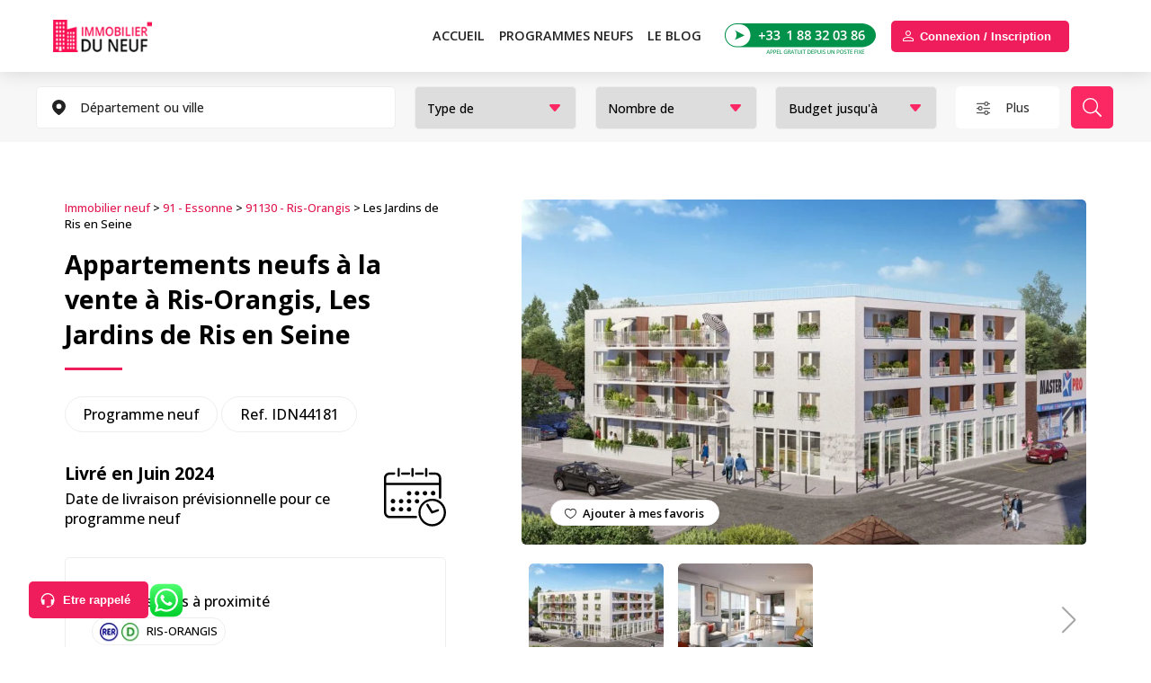

--- FILE ---
content_type: text/html; charset=UTF-8
request_url: https://immobilierduneuf.com/programme-immobilier-neuf-essonne/ris-orangis/quartier-de-la-gare-8/
body_size: 19430
content:

<!DOCTYPE html>

<html lang="fr-FR">

<head><script>if(navigator.userAgent.match(/MSIE|Internet Explorer/i)||navigator.userAgent.match(/Trident\/7\..*?rv:11/i)){var href=document.location.href;if(!href.match(/[?&]nowprocket/)){if(href.indexOf("?")==-1){if(href.indexOf("#")==-1){document.location.href=href+"?nowprocket=1"}else{document.location.href=href.replace("#","?nowprocket=1#")}}else{if(href.indexOf("#")==-1){document.location.href=href+"&nowprocket=1"}else{document.location.href=href.replace("#","&nowprocket=1#")}}}}</script><script>class RocketLazyLoadScripts{constructor(e){this.triggerEvents=e,this.eventOptions={passive:!0},this.userEventListener=this.triggerListener.bind(this),this.delayedScripts={normal:[],async:[],defer:[]},this.allJQueries=[]}_addUserInteractionListener(e){this.triggerEvents.forEach((t=>window.addEventListener(t,e.userEventListener,e.eventOptions)))}_removeUserInteractionListener(e){this.triggerEvents.forEach((t=>window.removeEventListener(t,e.userEventListener,e.eventOptions)))}triggerListener(){this._removeUserInteractionListener(this),"loading"===document.readyState?document.addEventListener("DOMContentLoaded",this._loadEverythingNow.bind(this)):this._loadEverythingNow()}async _loadEverythingNow(){this._delayEventListeners(),this._delayJQueryReady(this),this._handleDocumentWrite(),this._registerAllDelayedScripts(),this._preloadAllScripts(),await this._loadScriptsFromList(this.delayedScripts.normal),await this._loadScriptsFromList(this.delayedScripts.defer),await this._loadScriptsFromList(this.delayedScripts.async),await this._triggerDOMContentLoaded(),await this._triggerWindowLoad(),window.dispatchEvent(new Event("rocket-allScriptsLoaded"))}_registerAllDelayedScripts(){document.querySelectorAll("script[type=rocketlazyloadscript]").forEach((e=>{e.hasAttribute("src")?e.hasAttribute("async")&&!1!==e.async?this.delayedScripts.async.push(e):e.hasAttribute("defer")&&!1!==e.defer||"module"===e.getAttribute("data-rocket-type")?this.delayedScripts.defer.push(e):this.delayedScripts.normal.push(e):this.delayedScripts.normal.push(e)}))}async _transformScript(e){return await this._requestAnimFrame(),new Promise((t=>{const n=document.createElement("script");let r;[...e.attributes].forEach((e=>{let t=e.nodeName;"type"!==t&&("data-rocket-type"===t&&(t="type",r=e.nodeValue),n.setAttribute(t,e.nodeValue))})),e.hasAttribute("src")?(n.addEventListener("load",t),n.addEventListener("error",t)):(n.text=e.text,t()),e.parentNode.replaceChild(n,e)}))}async _loadScriptsFromList(e){const t=e.shift();return t?(await this._transformScript(t),this._loadScriptsFromList(e)):Promise.resolve()}_preloadAllScripts(){var e=document.createDocumentFragment();[...this.delayedScripts.normal,...this.delayedScripts.defer,...this.delayedScripts.async].forEach((t=>{const n=t.getAttribute("src");if(n){const t=document.createElement("link");t.href=n,t.rel="preload",t.as="script",e.appendChild(t)}})),document.head.appendChild(e)}_delayEventListeners(){let e={};function t(t,n){!function(t){function n(n){return e[t].eventsToRewrite.indexOf(n)>=0?"rocket-"+n:n}e[t]||(e[t]={originalFunctions:{add:t.addEventListener,remove:t.removeEventListener},eventsToRewrite:[]},t.addEventListener=function(){arguments[0]=n(arguments[0]),e[t].originalFunctions.add.apply(t,arguments)},t.removeEventListener=function(){arguments[0]=n(arguments[0]),e[t].originalFunctions.remove.apply(t,arguments)})}(t),e[t].eventsToRewrite.push(n)}function n(e,t){let n=e[t];Object.defineProperty(e,t,{get:()=>n||function(){},set(r){e["rocket"+t]=n=r}})}t(document,"DOMContentLoaded"),t(window,"DOMContentLoaded"),t(window,"load"),t(window,"pageshow"),t(document,"readystatechange"),n(document,"onreadystatechange"),n(window,"onload"),n(window,"onpageshow")}_delayJQueryReady(e){let t=window.jQuery;Object.defineProperty(window,"jQuery",{get:()=>t,set(n){if(n&&n.fn&&!e.allJQueries.includes(n)){n.fn.ready=n.fn.init.prototype.ready=function(t){e.domReadyFired?t.bind(document)(n):document.addEventListener("rocket-DOMContentLoaded",(()=>t.bind(document)(n)))};const t=n.fn.on;n.fn.on=n.fn.init.prototype.on=function(){if(this[0]===window){function e(e){return e.split(" ").map((e=>"load"===e||0===e.indexOf("load.")?"rocket-jquery-load":e)).join(" ")}"string"==typeof arguments[0]||arguments[0]instanceof String?arguments[0]=e(arguments[0]):"object"==typeof arguments[0]&&Object.keys(arguments[0]).forEach((t=>{delete Object.assign(arguments[0],{[e(t)]:arguments[0][t]})[t]}))}return t.apply(this,arguments),this},e.allJQueries.push(n)}t=n}})}async _triggerDOMContentLoaded(){this.domReadyFired=!0,await this._requestAnimFrame(),document.dispatchEvent(new Event("rocket-DOMContentLoaded")),await this._requestAnimFrame(),window.dispatchEvent(new Event("rocket-DOMContentLoaded")),await this._requestAnimFrame(),document.dispatchEvent(new Event("rocket-readystatechange")),await this._requestAnimFrame(),document.rocketonreadystatechange&&document.rocketonreadystatechange()}async _triggerWindowLoad(){await this._requestAnimFrame(),window.dispatchEvent(new Event("rocket-load")),await this._requestAnimFrame(),window.rocketonload&&window.rocketonload(),await this._requestAnimFrame(),this.allJQueries.forEach((e=>e(window).trigger("rocket-jquery-load"))),window.dispatchEvent(new Event("rocket-pageshow")),await this._requestAnimFrame(),window.rocketonpageshow&&window.rocketonpageshow()}_handleDocumentWrite(){const e=new Map;document.write=document.writeln=function(t){const n=document.currentScript,r=document.createRange(),i=n.parentElement;let o=e.get(n);void 0===o&&(o=n.nextSibling,e.set(n,o));const a=document.createDocumentFragment();r.setStart(a,0),a.appendChild(r.createContextualFragment(t)),i.insertBefore(a,o)}}async _requestAnimFrame(){return new Promise((e=>requestAnimationFrame(e)))}static run(){const e=new RocketLazyLoadScripts(["keydown","mousemove","touchmove","touchstart","touchend","wheel"]);e._addUserInteractionListener(e)}}RocketLazyLoadScripts.run();
</script>

	

	<!-- Google Tag Manager -->

	<script type="rocketlazyloadscript">(function(w,d,s,l,i){w[l]=w[l]||[];w[l].push({'gtm.start':

	new Date().getTime(),event:'gtm.js'});var f=d.getElementsByTagName(s)[0],

	j=d.createElement(s),dl=l!='dataLayer'?'&l='+l:'';j.async=true;j.src=

	'https://www.googletagmanager.com/gtm.js?id='+i+dl;f.parentNode.insertBefore(j,f);

	})(window,document,'script','dataLayer','GTM-T4S8BBC');</script>

	<!-- End Google Tag Manager -->



	<meta charset="utf-8">

	<title>Les Jardins de Ris en Seine, programme immobilier neuf Ris-Orangis</title><link rel="preload" as="style" href="https://fonts.googleapis.com/css2?family=Open+Sans:wght@500;600;700&#038;display=swap" /><link rel="stylesheet" href="https://fonts.googleapis.com/css2?family=Open+Sans:wght@500;600;700&#038;display=swap" media="print" onload="this.media='all'" /><noscript><link rel="stylesheet" href="https://fonts.googleapis.com/css2?family=Open+Sans:wght@500;600;700&#038;display=swap" /></noscript>

	<link rel="icon" type="image/x-icon" href="https://immobilierduneuf.com/wp-content/themes/immoneuf/img/icon.ico" />

	<meta name="viewport" content="width=device-width, initial-scale=1.0">
	
	<link rel="preconnect" href="https://fonts.gstatic.com">

	





	
			

	<link data-minify="1" rel="stylesheet" type="text/css" href="https://immobilierduneuf.com/wp-content/cache/min/1/wp-content/themes/immoneuf/style.css?ver=1766047437" />

	<link data-minify="1" rel="stylesheet" id="mobile" type="text/css" href="https://immobilierduneuf.com/wp-content/cache/min/1/wp-content/themes/immoneuf/mobile.css?ver=1766047437" />

	<link data-minify="1" rel="stylesheet" id="pad" type="text/css" href="https://immobilierduneuf.com/wp-content/cache/min/1/wp-content/themes/immoneuf/pad.css?ver=1766047437" />
			
	<script type="rocketlazyloadscript" defer data-rocket-type="text/javascript" src="https://immobilierduneuf.com/wp-content/themes/immoneuf/js/jquery-3.6.0.min.js"></script>



	
		<link rel="stylesheet" href="https://immobilierduneuf.com/wp-content/themes/immoneuf/js/select2/select2.min.css" rel="stylesheet" />

	
	
		<script type="rocketlazyloadscript" defer src="https://immobilierduneuf.com/wp-content/themes/immoneuf/js/select2/select2.min.js"></script>

	 
	 
		<link data-minify="1" rel="stylesheet" href="https://immobilierduneuf.com/wp-content/cache/min/1/wp-content/themes/immoneuf/css/search-mean.css?ver=1766047437" rel="stylesheet" /> 
	

	
		

	
		<meta property="og:image" content="https://immobilierduneuf.com/wp-content/uploads/2021/07/les-jardins-de-ris-en-seine-91130-ris-orangis-1945-1024x576.jpg"/>

		
		<script type="rocketlazyloadscript" defer data-rocket-type="text/javascript" src="https://immobilierduneuf.com/wp-content/themes/immoneuf/js/lightbox.min.js"></script>

		<link rel="stylesheet" type="text/css" href="https://immobilierduneuf.com/wp-content/themes/immoneuf/css/lightbox.min.css" />

		
	
	

	
		
			<link data-minify="1" rel="stylesheet" type="text/css"  href="https://immobilierduneuf.com/wp-content/cache/min/1/wp-content/themes/immoneuf/css/swiper.min.css?ver=1766047437" />

			<script type="rocketlazyloadscript" defer data-rocket-type="text/javascript" src="https://immobilierduneuf.com/wp-content/themes/immoneuf/js/swiper.min.js"></script>

		
	


	<link data-minify="1" rel="stylesheet" type="text/css" href="https://immobilierduneuf.com/wp-content/cache/min/1/wp-content/themes/immoneuf/css/login.css?ver=1766047437" />

	<link data-minify="1" rel="stylesheet" type="text/css" href="https://immobilierduneuf.com/wp-content/cache/min/1/wp-content/themes/immoneuf/css/register.css?ver=1766047437" />



			

	<script type="rocketlazyloadscript" data-minify="1" defer data-rocket-type="text/javascript" src="https://immobilierduneuf.com/wp-content/cache/min/1/wp-content/themes/immoneuf/js/home.js?ver=1766047437"></script>

	<script type="rocketlazyloadscript" data-minify="1" defer data-rocket-type="text/javascript" src="https://immobilierduneuf.com/wp-content/cache/min/1/wp-content/themes/immoneuf/js/search.js?ver=1766047437"></script>

	

	
	
	<meta name='robots' content='index, follow, max-image-preview:large, max-snippet:-1, max-video-preview:-1' />

	<!-- This site is optimized with the Yoast SEO Premium plugin v23.6 (Yoast SEO v25.0) - https://yoast.com/wordpress/plugins/seo/ -->
	<meta name="description" content="Retrouvez tous les appartements et logements neufs du programme Les Jardins de Ris en Seine à Ris-Orangis encore disponibles." />
	<link rel="canonical" href="https://immobilierduneuf.com/programme-immobilier-neuf-essonne/ris-orangis/quartier-de-la-gare-8/" />
	<meta property="og:locale" content="fr_FR" />
	<meta property="og:type" content="article" />
	<meta property="og:title" content="Les Jardins de Ris en Seine, programme immobilier neuf Ris-Orangis" />
	<meta property="og:description" content="Retrouvez tous les appartements et logements neufs du programme Les Jardins de Ris en Seine à Ris-Orangis encore disponibles." />
	<meta property="og:url" content="https://immobilierduneuf.com/programme-immobilier-neuf-essonne/ris-orangis/quartier-de-la-gare-8/" />
	<meta property="og:site_name" content="Immobilierduneuf.com" />
	<meta property="article:publisher" content="https://www.facebook.com/immobilierduneuf/" />
	<meta property="article:published_time" content="2021-07-13T09:06:32+00:00" />
	<meta property="article:modified_time" content="2022-01-04T05:54:29+00:00" />
	<meta property="og:image" content="https://immobilierduneuf.com/wp-content/uploads/2021/07/les-jardins-de-ris-en-seine-91130-ris-orangis-1945.jpg" />
	<meta property="og:image:width" content="1920" />
	<meta property="og:image:height" content="1080" />
	<meta property="og:image:type" content="image/jpeg" />
	<meta name="author" content="Ever" />
	<meta name="twitter:card" content="summary_large_image" />
	<meta name="twitter:label1" content="Écrit par" />
	<meta name="twitter:data1" content="Ever" />
	<meta name="twitter:label2" content="Durée de lecture estimée" />
	<meta name="twitter:data2" content="1 minute" />
	<script type="application/ld+json" class="yoast-schema-graph">{"@context":"https://schema.org","@graph":[{"@type":"Article","@id":"https://immobilierduneuf.com/programme-immobilier-neuf-essonne/ris-orangis/quartier-de-la-gare-8/#article","isPartOf":{"@id":"https://immobilierduneuf.com/programme-immobilier-neuf-essonne/ris-orangis/quartier-de-la-gare-8/"},"author":{"name":"Ever","@id":"https://immobilierduneuf.com/#/schema/person/3bb25e1a482c4664150b7d9a6210a742"},"headline":"Les Jardins de Ris en Seine","datePublished":"2021-07-13T09:06:32+00:00","dateModified":"2022-01-04T05:54:29+00:00","mainEntityOfPage":{"@id":"https://immobilierduneuf.com/programme-immobilier-neuf-essonne/ris-orangis/quartier-de-la-gare-8/"},"wordCount":153,"commentCount":0,"publisher":{"@id":"https://immobilierduneuf.com/#organization"},"image":{"@id":"https://immobilierduneuf.com/programme-immobilier-neuf-essonne/ris-orangis/quartier-de-la-gare-8/#primaryimage"},"thumbnailUrl":"https://immobilierduneuf.com/wp-content/uploads/2021/07/les-jardins-de-ris-en-seine-91130-ris-orangis-1945.jpg","articleSection":["91130 - Ris-Orangis"],"inLanguage":"fr-FR","potentialAction":[{"@type":"CommentAction","name":"Comment","target":["https://immobilierduneuf.com/programme-immobilier-neuf-essonne/ris-orangis/quartier-de-la-gare-8/#respond"]}]},{"@type":"WebPage","@id":"https://immobilierduneuf.com/programme-immobilier-neuf-essonne/ris-orangis/quartier-de-la-gare-8/","url":"https://immobilierduneuf.com/programme-immobilier-neuf-essonne/ris-orangis/quartier-de-la-gare-8/","name":"Les Jardins de Ris en Seine, programme immobilier neuf Ris-Orangis","isPartOf":{"@id":"https://immobilierduneuf.com/#website"},"primaryImageOfPage":{"@id":"https://immobilierduneuf.com/programme-immobilier-neuf-essonne/ris-orangis/quartier-de-la-gare-8/#primaryimage"},"image":{"@id":"https://immobilierduneuf.com/programme-immobilier-neuf-essonne/ris-orangis/quartier-de-la-gare-8/#primaryimage"},"thumbnailUrl":"https://immobilierduneuf.com/wp-content/uploads/2021/07/les-jardins-de-ris-en-seine-91130-ris-orangis-1945.jpg","datePublished":"2021-07-13T09:06:32+00:00","dateModified":"2022-01-04T05:54:29+00:00","description":"Retrouvez tous les appartements et logements neufs du programme Les Jardins de Ris en Seine à Ris-Orangis encore disponibles.","breadcrumb":{"@id":"https://immobilierduneuf.com/programme-immobilier-neuf-essonne/ris-orangis/quartier-de-la-gare-8/#breadcrumb"},"inLanguage":"fr-FR","potentialAction":[{"@type":"ReadAction","target":["https://immobilierduneuf.com/programme-immobilier-neuf-essonne/ris-orangis/quartier-de-la-gare-8/"]}]},{"@type":"ImageObject","inLanguage":"fr-FR","@id":"https://immobilierduneuf.com/programme-immobilier-neuf-essonne/ris-orangis/quartier-de-la-gare-8/#primaryimage","url":"https://immobilierduneuf.com/wp-content/uploads/2021/07/les-jardins-de-ris-en-seine-91130-ris-orangis-1945.jpg","contentUrl":"https://immobilierduneuf.com/wp-content/uploads/2021/07/les-jardins-de-ris-en-seine-91130-ris-orangis-1945.jpg","width":1920,"height":1080},{"@type":"BreadcrumbList","@id":"https://immobilierduneuf.com/programme-immobilier-neuf-essonne/ris-orangis/quartier-de-la-gare-8/#breadcrumb","itemListElement":[{"@type":"ListItem","position":1,"name":"Immobilier neuf","item":"https://immobilierduneuf.com/"},{"@type":"ListItem","position":2,"name":"91 - Essonne","item":"https://immobilierduneuf.com/programme-immobilier-neuf-essonne/"},{"@type":"ListItem","position":3,"name":"91130 - Ris-Orangis","item":"https://immobilierduneuf.com/programme-immobilier-neuf-essonne/ris-orangis/"},{"@type":"ListItem","position":4,"name":"Les Jardins de Ris en Seine"}]},{"@type":"WebSite","@id":"https://immobilierduneuf.com/#website","url":"https://immobilierduneuf.com/","name":"Immobilierduneuf.com","description":"Immobilier du Neuf : Trouvez votre chez-vous tout neuf","publisher":{"@id":"https://immobilierduneuf.com/#organization"},"alternateName":"Immobilier Neuf","potentialAction":[{"@type":"SearchAction","target":{"@type":"EntryPoint","urlTemplate":"https://immobilierduneuf.com/?s={search_term_string}"},"query-input":{"@type":"PropertyValueSpecification","valueRequired":true,"valueName":"search_term_string"}}],"inLanguage":"fr-FR"},{"@type":"Organization","@id":"https://immobilierduneuf.com/#organization","name":"IMMODEFISC","alternateName":"immobilierduneuf.com","url":"https://immobilierduneuf.com/","logo":{"@type":"ImageObject","inLanguage":"fr-FR","@id":"https://immobilierduneuf.com/#/schema/logo/image/","url":"https://immobilierduneuf.com/wp-content/uploads/2024/10/logo.jpg","contentUrl":"https://immobilierduneuf.com/wp-content/uploads/2024/10/logo.jpg","width":696,"height":696,"caption":"IMMODEFISC"},"image":{"@id":"https://immobilierduneuf.com/#/schema/logo/image/"},"sameAs":["https://www.facebook.com/immobilierduneuf/"],"description":"Immobilier du Neuf est une agence immobilière spécialisée dans la vente de biens immobiliers neufs en Ile de France. L'entreprise offre une large sélection d'appartements et de maisons neuves, aidant les clients à trouver et à acquérir le logement idéal parmi les dernières constructions disponibles. Avec une expertise approfondie du marché du neuf, Immobilier du Neuf accompagne les acheteurs tout au long du processus, de la recherche initiale jusqu'à la finalisation de l'achat.","email":"commercial@immobilierduneuf.com","telephone":"0188320386","legalName":"IMMODEFISC","foundingDate":"2010-07-25","vatID":"FR86524395928","taxID":"52439592800012","numberOfEmployees":{"@type":"QuantitativeValue","minValue":"1","maxValue":"10"}},{"@type":"Person","@id":"https://immobilierduneuf.com/#/schema/person/3bb25e1a482c4664150b7d9a6210a742","name":"Ever"}]}</script>
	<!-- / Yoast SEO Premium plugin. -->


<link href='https://fonts.gstatic.com' crossorigin rel='preconnect' />
<link rel="alternate" title="oEmbed (JSON)" type="application/json+oembed" href="https://immobilierduneuf.com/wp-json/oembed/1.0/embed?url=https%3A%2F%2Fimmobilierduneuf.com%2Fprogramme-immobilier-neuf-essonne%2Fris-orangis%2Fquartier-de-la-gare-8%2F" />
<link rel="alternate" title="oEmbed (XML)" type="text/xml+oembed" href="https://immobilierduneuf.com/wp-json/oembed/1.0/embed?url=https%3A%2F%2Fimmobilierduneuf.com%2Fprogramme-immobilier-neuf-essonne%2Fris-orangis%2Fquartier-de-la-gare-8%2F&#038;format=xml" />
<style id='wp-img-auto-sizes-contain-inline-css' type='text/css'>
img:is([sizes=auto i],[sizes^="auto," i]){contain-intrinsic-size:3000px 1500px}
/*# sourceURL=wp-img-auto-sizes-contain-inline-css */
</style>
<link rel="https://api.w.org/" href="https://immobilierduneuf.com/wp-json/" /><link rel="alternate" title="JSON" type="application/json" href="https://immobilierduneuf.com/wp-json/wp/v2/posts/1944" /><link rel="EditURI" type="application/rsd+xml" title="RSD" href="https://immobilierduneuf.com/xmlrpc.php?rsd" />
<meta name="generator" content="WordPress 6.9" />
<link rel='shortlink' href='https://immobilierduneuf.com/?p=1944' />
<noscript><style id="rocket-lazyload-nojs-css">.rll-youtube-player, [data-lazy-src]{display:none !important;}</style></noscript>
	
	
		<meta property="og:title" content="Programme immobilier neuf Ris-Orangis" />

	 
		
	
<style id='global-styles-inline-css' type='text/css'>
:root{--wp--preset--aspect-ratio--square: 1;--wp--preset--aspect-ratio--4-3: 4/3;--wp--preset--aspect-ratio--3-4: 3/4;--wp--preset--aspect-ratio--3-2: 3/2;--wp--preset--aspect-ratio--2-3: 2/3;--wp--preset--aspect-ratio--16-9: 16/9;--wp--preset--aspect-ratio--9-16: 9/16;--wp--preset--color--black: #000000;--wp--preset--color--cyan-bluish-gray: #abb8c3;--wp--preset--color--white: #ffffff;--wp--preset--color--pale-pink: #f78da7;--wp--preset--color--vivid-red: #cf2e2e;--wp--preset--color--luminous-vivid-orange: #ff6900;--wp--preset--color--luminous-vivid-amber: #fcb900;--wp--preset--color--light-green-cyan: #7bdcb5;--wp--preset--color--vivid-green-cyan: #00d084;--wp--preset--color--pale-cyan-blue: #8ed1fc;--wp--preset--color--vivid-cyan-blue: #0693e3;--wp--preset--color--vivid-purple: #9b51e0;--wp--preset--gradient--vivid-cyan-blue-to-vivid-purple: linear-gradient(135deg,rgb(6,147,227) 0%,rgb(155,81,224) 100%);--wp--preset--gradient--light-green-cyan-to-vivid-green-cyan: linear-gradient(135deg,rgb(122,220,180) 0%,rgb(0,208,130) 100%);--wp--preset--gradient--luminous-vivid-amber-to-luminous-vivid-orange: linear-gradient(135deg,rgb(252,185,0) 0%,rgb(255,105,0) 100%);--wp--preset--gradient--luminous-vivid-orange-to-vivid-red: linear-gradient(135deg,rgb(255,105,0) 0%,rgb(207,46,46) 100%);--wp--preset--gradient--very-light-gray-to-cyan-bluish-gray: linear-gradient(135deg,rgb(238,238,238) 0%,rgb(169,184,195) 100%);--wp--preset--gradient--cool-to-warm-spectrum: linear-gradient(135deg,rgb(74,234,220) 0%,rgb(151,120,209) 20%,rgb(207,42,186) 40%,rgb(238,44,130) 60%,rgb(251,105,98) 80%,rgb(254,248,76) 100%);--wp--preset--gradient--blush-light-purple: linear-gradient(135deg,rgb(255,206,236) 0%,rgb(152,150,240) 100%);--wp--preset--gradient--blush-bordeaux: linear-gradient(135deg,rgb(254,205,165) 0%,rgb(254,45,45) 50%,rgb(107,0,62) 100%);--wp--preset--gradient--luminous-dusk: linear-gradient(135deg,rgb(255,203,112) 0%,rgb(199,81,192) 50%,rgb(65,88,208) 100%);--wp--preset--gradient--pale-ocean: linear-gradient(135deg,rgb(255,245,203) 0%,rgb(182,227,212) 50%,rgb(51,167,181) 100%);--wp--preset--gradient--electric-grass: linear-gradient(135deg,rgb(202,248,128) 0%,rgb(113,206,126) 100%);--wp--preset--gradient--midnight: linear-gradient(135deg,rgb(2,3,129) 0%,rgb(40,116,252) 100%);--wp--preset--font-size--small: 13px;--wp--preset--font-size--medium: 20px;--wp--preset--font-size--large: 36px;--wp--preset--font-size--x-large: 42px;--wp--preset--spacing--20: 0.44rem;--wp--preset--spacing--30: 0.67rem;--wp--preset--spacing--40: 1rem;--wp--preset--spacing--50: 1.5rem;--wp--preset--spacing--60: 2.25rem;--wp--preset--spacing--70: 3.38rem;--wp--preset--spacing--80: 5.06rem;--wp--preset--shadow--natural: 6px 6px 9px rgba(0, 0, 0, 0.2);--wp--preset--shadow--deep: 12px 12px 50px rgba(0, 0, 0, 0.4);--wp--preset--shadow--sharp: 6px 6px 0px rgba(0, 0, 0, 0.2);--wp--preset--shadow--outlined: 6px 6px 0px -3px rgb(255, 255, 255), 6px 6px rgb(0, 0, 0);--wp--preset--shadow--crisp: 6px 6px 0px rgb(0, 0, 0);}:where(.is-layout-flex){gap: 0.5em;}:where(.is-layout-grid){gap: 0.5em;}body .is-layout-flex{display: flex;}.is-layout-flex{flex-wrap: wrap;align-items: center;}.is-layout-flex > :is(*, div){margin: 0;}body .is-layout-grid{display: grid;}.is-layout-grid > :is(*, div){margin: 0;}:where(.wp-block-columns.is-layout-flex){gap: 2em;}:where(.wp-block-columns.is-layout-grid){gap: 2em;}:where(.wp-block-post-template.is-layout-flex){gap: 1.25em;}:where(.wp-block-post-template.is-layout-grid){gap: 1.25em;}.has-black-color{color: var(--wp--preset--color--black) !important;}.has-cyan-bluish-gray-color{color: var(--wp--preset--color--cyan-bluish-gray) !important;}.has-white-color{color: var(--wp--preset--color--white) !important;}.has-pale-pink-color{color: var(--wp--preset--color--pale-pink) !important;}.has-vivid-red-color{color: var(--wp--preset--color--vivid-red) !important;}.has-luminous-vivid-orange-color{color: var(--wp--preset--color--luminous-vivid-orange) !important;}.has-luminous-vivid-amber-color{color: var(--wp--preset--color--luminous-vivid-amber) !important;}.has-light-green-cyan-color{color: var(--wp--preset--color--light-green-cyan) !important;}.has-vivid-green-cyan-color{color: var(--wp--preset--color--vivid-green-cyan) !important;}.has-pale-cyan-blue-color{color: var(--wp--preset--color--pale-cyan-blue) !important;}.has-vivid-cyan-blue-color{color: var(--wp--preset--color--vivid-cyan-blue) !important;}.has-vivid-purple-color{color: var(--wp--preset--color--vivid-purple) !important;}.has-black-background-color{background-color: var(--wp--preset--color--black) !important;}.has-cyan-bluish-gray-background-color{background-color: var(--wp--preset--color--cyan-bluish-gray) !important;}.has-white-background-color{background-color: var(--wp--preset--color--white) !important;}.has-pale-pink-background-color{background-color: var(--wp--preset--color--pale-pink) !important;}.has-vivid-red-background-color{background-color: var(--wp--preset--color--vivid-red) !important;}.has-luminous-vivid-orange-background-color{background-color: var(--wp--preset--color--luminous-vivid-orange) !important;}.has-luminous-vivid-amber-background-color{background-color: var(--wp--preset--color--luminous-vivid-amber) !important;}.has-light-green-cyan-background-color{background-color: var(--wp--preset--color--light-green-cyan) !important;}.has-vivid-green-cyan-background-color{background-color: var(--wp--preset--color--vivid-green-cyan) !important;}.has-pale-cyan-blue-background-color{background-color: var(--wp--preset--color--pale-cyan-blue) !important;}.has-vivid-cyan-blue-background-color{background-color: var(--wp--preset--color--vivid-cyan-blue) !important;}.has-vivid-purple-background-color{background-color: var(--wp--preset--color--vivid-purple) !important;}.has-black-border-color{border-color: var(--wp--preset--color--black) !important;}.has-cyan-bluish-gray-border-color{border-color: var(--wp--preset--color--cyan-bluish-gray) !important;}.has-white-border-color{border-color: var(--wp--preset--color--white) !important;}.has-pale-pink-border-color{border-color: var(--wp--preset--color--pale-pink) !important;}.has-vivid-red-border-color{border-color: var(--wp--preset--color--vivid-red) !important;}.has-luminous-vivid-orange-border-color{border-color: var(--wp--preset--color--luminous-vivid-orange) !important;}.has-luminous-vivid-amber-border-color{border-color: var(--wp--preset--color--luminous-vivid-amber) !important;}.has-light-green-cyan-border-color{border-color: var(--wp--preset--color--light-green-cyan) !important;}.has-vivid-green-cyan-border-color{border-color: var(--wp--preset--color--vivid-green-cyan) !important;}.has-pale-cyan-blue-border-color{border-color: var(--wp--preset--color--pale-cyan-blue) !important;}.has-vivid-cyan-blue-border-color{border-color: var(--wp--preset--color--vivid-cyan-blue) !important;}.has-vivid-purple-border-color{border-color: var(--wp--preset--color--vivid-purple) !important;}.has-vivid-cyan-blue-to-vivid-purple-gradient-background{background: var(--wp--preset--gradient--vivid-cyan-blue-to-vivid-purple) !important;}.has-light-green-cyan-to-vivid-green-cyan-gradient-background{background: var(--wp--preset--gradient--light-green-cyan-to-vivid-green-cyan) !important;}.has-luminous-vivid-amber-to-luminous-vivid-orange-gradient-background{background: var(--wp--preset--gradient--luminous-vivid-amber-to-luminous-vivid-orange) !important;}.has-luminous-vivid-orange-to-vivid-red-gradient-background{background: var(--wp--preset--gradient--luminous-vivid-orange-to-vivid-red) !important;}.has-very-light-gray-to-cyan-bluish-gray-gradient-background{background: var(--wp--preset--gradient--very-light-gray-to-cyan-bluish-gray) !important;}.has-cool-to-warm-spectrum-gradient-background{background: var(--wp--preset--gradient--cool-to-warm-spectrum) !important;}.has-blush-light-purple-gradient-background{background: var(--wp--preset--gradient--blush-light-purple) !important;}.has-blush-bordeaux-gradient-background{background: var(--wp--preset--gradient--blush-bordeaux) !important;}.has-luminous-dusk-gradient-background{background: var(--wp--preset--gradient--luminous-dusk) !important;}.has-pale-ocean-gradient-background{background: var(--wp--preset--gradient--pale-ocean) !important;}.has-electric-grass-gradient-background{background: var(--wp--preset--gradient--electric-grass) !important;}.has-midnight-gradient-background{background: var(--wp--preset--gradient--midnight) !important;}.has-small-font-size{font-size: var(--wp--preset--font-size--small) !important;}.has-medium-font-size{font-size: var(--wp--preset--font-size--medium) !important;}.has-large-font-size{font-size: var(--wp--preset--font-size--large) !important;}.has-x-large-font-size{font-size: var(--wp--preset--font-size--x-large) !important;}
/*# sourceURL=global-styles-inline-css */
</style>
</head>



<body class="wp-singular post-template-default single single-post postid-1944 single-format-standard wp-theme-immoneuf class-name" data-siteurl="https://immobilierduneuf.com" data-home_url="https://immobilierduneuf.com"> 



<!-- Google Tag Manager (noscript) -->

<noscript><iframe src="https://www.googletagmanager.com/ns.html?id=GTM-T4S8BBC"

height="0" width="0" style="display:none;visibility:hidden"></iframe></noscript>

<!-- End Google Tag Manager (noscript) --> 







 

 










 


	<section class="global">

		<section class="page">


		<header class="main"  >

			<div class="content">

				<a class="logo" href="https://immobilierduneuf.com"aria-label="Immobilierduneuf" >Immobilierduneuf</a>

				
				<div class="logo_whatsapp_icon  logo_whatsapp_icon_two">

					<a target="_blank" title="whatsapp" href="https://api.whatsapp.com/send?phone=33688100250">

						<img style="display:none;" height="30" src="data:image/svg+xml,%3Csvg%20xmlns='http://www.w3.org/2000/svg'%20viewBox='0%200%200%2030'%3E%3C/svg%3E" alt="logo_whatsapp_icon" data-lazy-src="https://immobilierduneuf.com/wp-content/themes/immoneuf/img/logo_whatsapp_icon.svg"><noscript><img style="display:none;" height="30" src="https://immobilierduneuf.com/wp-content/themes/immoneuf/img/logo_whatsapp_icon.svg" alt="logo_whatsapp_icon"></noscript>

					</a>

				</div>

				
				<button class="icon-filter">Rechercher</button>

				
				<div class="pad-phone">

					<a href="tel:0188320386">

						<img  src="data:image/svg+xml,%3Csvg%20xmlns='http://www.w3.org/2000/svg'%20viewBox='0%200%200%200'%3E%3C/svg%3E" alt="0188320386" data-lazy-src="https://immobilierduneuf.com/wp-content/themes/immoneuf/img/header_phone.png"><noscript><img  src="https://immobilierduneuf.com/wp-content/themes/immoneuf/img/header_phone.png" alt="0188320386"></noscript>

					</a>

				</div>

				<div class="callback max122"><button>Etre rappelé</button></div>

				<div class="unealerte max120"><button>Déposer une alerte</button></div>

				<div class="header_login max120 login_model">

					
					
				</div>

				<div class="icon-menu"></div>

				<div class="layout"></div>  

				<nav>

					<ul>

						<li>

							<a href="https://immobilierduneuf.com">Accueil</a>

						</li>

						<li>

							
							
								<p><a style=" border: none; color: #222; " href="https://immobilierduneuf.com/rechercher/">PROGRAMMES NEUFS</a></p>

								<div class="submenu">
	<div class="col2">
		<h3>Programmes immobiliers neufs par département</h3>
		<ul class="citylist">
			<li>
				<a href="https://immobilierduneuf.com/programme-immobilier-neuf-hauts-de-seine/">Hauts-de-seine (92)</a>
				<span>129 programmes immobilier trouvés</span>
			</li>
			<li>
				<a href="https://immobilierduneuf.com/programme-immobilier-neuf-seine-saint-denis/">Seine-saint-denis (93)</a>
				<span>135 programmes immobilier trouvés</span>
			</li>
			<li>
				<a href="https://immobilierduneuf.com/programme-immobilier-neuf-seine-et-marne/">Seine-et-marne (77)</a>
				<span>77 programmes immobilier trouvés</span>
			</li>
			<li>
				<a href="https://immobilierduneuf.com/programme-immobilier-neuf-essonne/">Essonne (91)</a>
				<span>70 programmes immobilier trouvés</span>
			</li>
			<li>
				<a href="https://immobilierduneuf.com/programme-immobilier-neuf-alpes-maritimes/">Alpes-maritimes (06)</a>
				<span>64 programmes immobilier trouvés</span>
			</li>
			
			<li>
				<a href="https://immobilierduneuf.com/programme-immobilier-neuf-rhone/">Rhône (69)</a>
				<span>105 programmes immobilier trouvés</span>
			</li>

			<li>
				<a href="https://immobilierduneuf.com/programme-immobilier-neuf-paris/">Paris (75)</a>
				<span>21 programmes immobilier trouvés</span>
			</li>
			<li>
				<a href="https://immobilierduneuf.com/programme-immobilier-neuf-val-de-marne/">Val-de-marne (94)</a>
				<span>133 programmes immobilier trouvés</span>
			</li>
			<li>
				<a href="https://immobilierduneuf.com/programme-immobilier-neuf-yvelines/">Yvelines (78)</a>
				<span>98 programmes immobilier trouvés</span>
			</li>
			<li>
				<a href="https://immobilierduneuf.com/programme-immobilier-neuf-val-d-oise/">val-d'oise (95)</a>
				<span>67 programmes immobilier trouvés</span>
			</li>
			<li>
				<a href="https://immobilierduneuf.com/programme-immobilier-neuf-oise/">Oise (60)</a>
				<span>15 programmes immobilier trouvés</span>
			</li>
		</ul>
	</div>
	<div class="col2">
		<h3>Programmes immobiliers neufs par Ville</h3>
		<ul class="citylist">
			<li>
				<a href="https://immobilierduneuf.com/programme-immobilier-neuf-hauts-de-seine/rueil-malmaison/">Rueil-Malmaison</a>
				<span>7 programmes immobilier trouvés</span>
			</li>
			<li>
				<a href="https://immobilierduneuf.com/programme-immobilier-neuf-alpes-maritimes/nice/">Nice</a>
				<span>17 programmes immobilier trouvés</span>
			</li>
			<li>
				<a href="https://immobilierduneuf.com/programme-immobilier-neuf-seine-saint-denis/blanc-mesnil/">Le Blanc-Mesnil</a>
				<span>14 programmes immobilier trouvés</span>
			</li>
			<li>
				<a href="https://immobilierduneuf.com/programme-immobilier-neuf-seine-saint-denis/saint-ouen-93/">Saint-Ouen</a>
				<span>10 programmes immobilier trouvés</span>
			</li>
			<li>
				<a href="https://immobilierduneuf.com/programme-immobilier-neuf-hauts-de-seine/chatenay-malabry/">Châtenay-Malabry</a>
				<span>7 programmes immobilier trouvés</span>
			</li>
			<li>
				<a href="https://immobilierduneuf.com/programme-immobilier-neuf-hauts-de-seine/colombes/">Colombes</a>
				<span>10 programmes immobilier trouvés</span>
			</li>
			<li>
				<a href="https://immobilierduneuf.com/programme-immobilier-neuf-val-de-marne/saint-maur-des-fosses/">Saint-Maur-des-Fossés </a>
				<span>10 programmes immobilier trouvés</span>
			</li>
			<li>
				<a href="https://immobilierduneuf.com/programme-immobilier-neuf-hauts-de-seine/clichy/">Clichy</a>
				<span>3 programmes immobilier trouvés</span>
			</li>
			<li>
				<a href="https://immobilierduneuf.com/programme-immobilier-neuf-hauts-de-seine/clamart/">Clamart</a>
				<span>10 programmes immobilier trouvés</span>
			</li>
			<li>
				<a href="https://immobilierduneuf.com/programme-immobilier-neuf-hauts-de-seine/asnieres-sur-seine/">Asnières-sur-Seine</a>
				<span>4 programmes immobilier trouvés</span>
			</li>
			<li>
				<a href="https://immobilierduneuf.com/programme-immobilier-neuf-val-d-oise/argenteuil/">Argenteuil</a>
				<span>5 programmes immobilier trouvés</span>
			</li>
			<li>
				<a href="https://immobilierduneuf.com/programme-immobilier-neuf-hauts-de-seine/meudon/">Meudon</a>
				<span>2 programmes immobilier trouvés</span>
			</li>
		</ul>
	</div>
	<div class="colban">
		<a href="https://immobilierduneuf.com/programmes-livraison-immediate/" aria-label="category" >livraison immédiate</a>
		<a href="https://immobilierduneuf.com/programmes-tva-reduite/" aria-label="category" >TVA réduite</a>
		<a href="https://immobilierduneuf.com/futurs-programmes-immobiliers/" aria-label="category" >Futurs programmes</a>
	</div>
</div>
							
						</li>

						<li>

							<a href="https://immobilierduneuf.com/blog/">Le blog </a>

						</li>

						<li class="phone">

							<a href="tel:0188320386">

								<img height="40" src="data:image/svg+xml,%3Csvg%20xmlns='http://www.w3.org/2000/svg'%20viewBox='0%200%200%2040'%3E%3C/svg%3E" alt="0188320386" data-lazy-src="https://immobilierduneuf.com/wp-content/themes/immoneuf/img/header_phone.png"><noscript><img height="40" src="https://immobilierduneuf.com/wp-content/themes/immoneuf/img/header_phone.png" alt="0188320386"></noscript>

							</a>

						</li>

						<li class="logo_whatsapp_icon">

							<a target="_blank" href="https://api.whatsapp.com/send?phone=33688100250">

								<img height="40" src="data:image/svg+xml,%3Csvg%20xmlns='http://www.w3.org/2000/svg'%20viewBox='0%200%200%2040'%3E%3C/svg%3E" alt="logo_whatsapp_icon" data-lazy-src="https://immobilierduneuf.com/wp-content/themes/immoneuf/img/logo_whatsapp_icon.svg"><noscript><img height="40" src="https://immobilierduneuf.com/wp-content/themes/immoneuf/img/logo_whatsapp_icon.svg" alt="logo_whatsapp_icon"></noscript>

							</a>

						</li>

						<li class="callback navcallback custom"><button>Etre rappelé</button></li>

						<li class=" navcallback unealerte"><button>Déposer une alerte</button></li>

						<li class="header_login login_model">

							
							
								<button>Connexion / Inscription</button>

							
						</li>

						
						
					</ul>

				</nav>

			</div> 

		</header>

		



<style>
	#show_img.active{
		width: 223px;
		height: 223px;
		background-color: rgb(255, 255, 255);
		display: flex!important;
		align-items: center;
		justify-content: center;
	}
	p#breadcrumbs a {
		font-size: .8rem;
	}
</style>


<div class="search_stick_box">
	<div class="content">
		
<section class="search-template" id="search-template">
	<div class="content">
	<div class="seach-box">

		
		<div class="search-content">
			<div class="custom-search flex">
				<div class="ville">
					<!-- <p>Emplacement</p> -->
					<input type="text" name="ville" placeholder="Département ou ville"  autocomplete="off"/>
					<div class="ville-results">
						<ul></ul>
					</div>
					<div class="search-results-header" >
                      <div class="head flex between"> 
                        <strong>Recherche actuelle</strong>
                        <span>×</span>
                      </div>
                      <ul class="flex">
                                                                                                                                    <li data-id="35728" data-cp="91130" data-insee="91521" data-city="91130 Ris-Orangis">91130 Ris-Orangis<span class="delete">×</span></li>
                                                                                                  </ul>
                    </div>

				</div>
				<div class="type">
				<!-- <p>Type de logement</p> -->
				<select name="type[]">
					<option value="">Type de</option>
					<option value="appartement">Appartement</option>
					<option value="house">Maison</option>
					<option value="duplex">Duplex</option>
					<option value="rooftop">Rooftop</option>
				</select>
				</div>
				<div class="typo">
				<!-- <p>Nombre de pièces</p> -->
				<select name="typo[]">
					<option value="">Nombre de</option> 
					<option value="Studio">Studio</option>
					<option value="T2">T2</option>
					<option value="T3">T3</option>
					<option value="T4">T4</option>
					<option value="T5">T5+</option>
				</select>
				</div>
				<div class="price">
				<!-- <p>Budget jusqu'à</p> -->
					<select name="price">
						<option value="">Budget jusqu'à</option> 
						<option value="200000">200 000€</option> 
						<option value="300000">300 000€</option> 
						<option value="400000">400 000€</option> 
						<option value="500000">500 000€</option>  
						<option value="800000">800 000€</option> 
						<option value="90000000">800 000€+</option> 
					</select>
				</div>
								<div class="results">
				<!-- <p>Rechercher</p> -->
					<div class="flex">
						<button class="plus-search">Plus</button> 
						<button class="submit-search">Rechercher</button> 
					</div>
				</div>
			</div>
			<div class="custom-search flex col3">
				<div class="transport">
					<p>Proximité des transports</p>
					<ul class="transports" data-slug="transports">
					<li class="metro">
						<span data-search="M1" class="sm1"></span>
						<span data-search="M2" class="sm2"></span>
						<span data-search="M3" class="sm3"></span>
						<span data-search="M3b" class="sm3b"></span>
						<span data-search="M4" class="sm4"></span>
						<span data-search="M5" class="sm5"></span>
						<span data-search="M6" class="sm6"></span>
						<span data-search="M7" class="sm7"></span>
						<span data-search="M7b" class="sm7b"></span>
						<span data-search="M8" class="sm8"></span>
						<span data-search="M9" class="sm9"></span>
						<span data-search="M10" class="sm10"></span>
						<span data-search="M11" class="sm11"></span>
						<span data-search="M12" class="sm12"></span>
						<span data-search="M13" class="sm13"></span>
						<span data-search="M14" class="sm14"></span>
						<span data-search="M15" class="sm15"></span>
						<span data-search="M16" class="sm16"></span>
						<span data-search="M17" class="sm17"></span>
						<span data-search="M18" class="sm18"></span>
					</li>
					<li class="transition"> 
						<span data-search="T1" class="st1"></span> 
						<span data-search="T2" class="st2"></span> 
						<span data-search="T3a" class="st3a"></span> 
						<span data-search="T3b" class="st3b"></span> 
						<span data-search="T4" class="st4"></span> 
						<span data-search="T5" class="st5"></span> 
						<span data-search="T6" class="st6"></span> 
						<span data-search="T7" class="st7"></span> 
						<span data-search="T8" class="st8"></span>
						<span data-search="T9" class="st9"></span>
						<span data-search="T10" class="st10"></span>
						<span data-search="T11" class="st11"></span>
						<span data-search="T12" class="st12"></span>
					</li>
					<li class="rer">
						<span data-search="RER A" class="srera"></span>
						<span data-search="RER B" class="srerb"></span>
						<span data-search="RER C" class="srerc"></span>
						<span data-search="RER D" class="srerd"></span>
						<span data-search="RER E" class="srere"></span>
					</li>
					<li class="subway">
						<span data-search="LIGNE J" class="slignej"></span>
						<span data-search="LIGNE H" class="sligneh"></span>
						<span data-search="LIGNE K" class="slignek"></span>
						<span data-search="LIGNE L" class="slignel"></span>
						<span data-search="LIGNE N" class="slignen"></span>
						<span data-search="LIGNE P" class="slignep"></span>
						<span data-search="LIGNE R" class="sligner"></span>
						<span data-search="LIGNE U" class="sligneu"></span>
					</li>
					</ul>
				</div>
				
					<div class="rayon">
						<p>Dans un rayon de</p>
						<select name="rayon">
							<option value="">Sélectionner</option>
							<option value="3">3 km</option>
							<option value="5">5 km</option>
							<option value="10">10 km</option>
							<option value="20">20 km</option>
							<option value="30">30 km+</option>
						</select>
					</div>
					
					<div class="livraison">
						<p>Livraison jusqu'à</p>
						<select name="livraison">
							<option value="">Sélectionner</option>
							<option value="2023-12-31" data-url="immediate"  >Livraison immédiate</option>
							<option value="2024-12-31" data-url="livraison-2024"  >Livraison 2024</option>
							<option value="2025-12-31" data-url="livraison-2025"  >Livraison 2025</option>
							<option value="2026-12-31" data-url="livraison-2026"  >Livraison 2026</option>
						</select>
					</div>
				
									<div class="fiscal">
						<p>Objectif</p>
						<select name="fiscal">
							<option value="secondaire">Habiter</option>
							<option value="locatif">Investissement locatif</option> 
						</select>
					</div>
				
			</div>
			<div class="custom-search flex checkbox col3">
				<p><label for="vat"><input type="checkbox" name="vat" id="vat">TVA réduite</label></p>
			</div>
			</div>
			<!-- <div class="search-footer flex">
				<div>
					<button>Up</button>
				</div>
			</div> -->
	</div>
	</div> 
</section>	</div>
</div>

<div class="content">
	
	<div class="maincontent">
		<div class="infos_program">
			<p id="breadcrumbs"><span><span><a href="https://immobilierduneuf.com/">Immobilier neuf</a></span> &gt; <span><a href="https://immobilierduneuf.com/programme-immobilier-neuf-essonne/">91 - Essonne</a></span> &gt; <span><a href="https://immobilierduneuf.com/programme-immobilier-neuf-essonne/ris-orangis/">91130 - Ris-Orangis</a></span> &gt; <span class="breadcrumb_last" aria-current="page">Les Jardins de Ris en Seine</span></span></p>			<h1>Appartements neufs à la vente à Ris-Orangis, Les Jardins de Ris en Seine</h1>
						<div class="tags">
				<span>Programme neuf</span>
				<span>Ref. IDN44181</span>
			</div>
			<div class="delivery">
				<strong>
											<span>
							Livré en Juin 2024						</span>
														</strong>
									<p>Date de livraison prévisionnelle pour ce programme neuf</p>
							</div>
						
			<div class="zone_info">
				<ul>
										
						<li>Transports à proximité
							<ul class="transports">
																	<li data-stationid="918">
																															<span class="rer"></span>
											<span class="srerd"></span>
																				RIS-ORANGIS									</li>	
															</ul>
						</li>
						
																													<li>Résidence sécurisée</li>
													<li>Ascenseur, digicode, interphone</li>
																					<li>Zone fiscale : A</li>
																<li>Dispositif fiscal : Residence Principale, LMNP / LMP</li>
									</ul>
			</div>
			<div class="rt2012">
				<ul class="huanbao">
					<li class="bbc-label"></li>
					<li class=rt-label></li>
																<li class="pzt-label"><a target="_blank" style=" width: 100%; height: 100%; display: block; " href="https://immobilierduneuf.com/blog/pret-a-taux-zero-2024/"></a></li>
										
						
						
				</ul>
			</div>
		</div>
		<div class="description"> 
				<div class="gallery" >
											 
					<div class="favoris_user   has_images "  data-id="1944" >
						Ajouter à mes favoris
					</div>

					<div class="mainpicture" >
						<div class="ProgramImageWrap"   href="https://immobilierduneuf.com/wp-content/uploads/2021/07/les-jardins-de-ris-en-seine-91130-ris-orangis-1945.jpg" data-lightbox="example-set" >
							<img src="data:image/svg+xml,%3Csvg%20xmlns='http://www.w3.org/2000/svg'%20viewBox='0%200%200%200'%3E%3C/svg%3E"  alt="" data-lazy-src="https://immobilierduneuf.com/wp-content/uploads/2021/07/les-jardins-de-ris-en-seine-91130-ris-orangis-1945-1024x576.jpg"><noscript><img src="https://immobilierduneuf.com/wp-content/uploads/2021/07/les-jardins-de-ris-en-seine-91130-ris-orangis-1945-1024x576.jpg"  alt=""></noscript>
						</div>
																					<div class="ProgramImageWrap LigboxHide"   href="https://immobilierduneuf.com/wp-content/uploads/2021/07/les-jardins-de-ris-en-seine-91130-ris-orangis-1946.jpg" data-lightbox="example-set" >
									<img src="data:image/svg+xml,%3Csvg%20xmlns='http://www.w3.org/2000/svg'%20viewBox='0%200%200%200'%3E%3C/svg%3E" alt="" data-lazy-src="https://immobilierduneuf.com/wp-content/uploads/2021/07/les-jardins-de-ris-en-seine-91130-ris-orangis-1946-1024x576.jpg"><noscript><img src="https://immobilierduneuf.com/wp-content/uploads/2021/07/les-jardins-de-ris-en-seine-91130-ris-orangis-1946-1024x576.jpg" alt=""></noscript>
								</div>
													 
					</div>
					
											<div class="images_list_block swiper-container">
							<ul class="images_list swiper-wrapper">
								<li class="swiper-slide">
								<img  width="150" height="101.99" src="data:image/svg+xml,%3Csvg%20xmlns='http://www.w3.org/2000/svg'%20viewBox='0%200%20150%20101'%3E%3C/svg%3E" data-large="https://immobilierduneuf.com/wp-content/uploads/2021/07/les-jardins-de-ris-en-seine-91130-ris-orangis-1945-1024x576.jpg" alt="Appartement neuf à Ris-Orangis Les Jardins de Ris en Seine" data-lazy-src="https://immobilierduneuf.com/wp-content/uploads/2021/07/les-jardins-de-ris-en-seine-91130-ris-orangis-1945-220x150.jpg" /><noscript><img  width="150" height="101.99" src="https://immobilierduneuf.com/wp-content/uploads/2021/07/les-jardins-de-ris-en-seine-91130-ris-orangis-1945-220x150.jpg" data-large="https://immobilierduneuf.com/wp-content/uploads/2021/07/les-jardins-de-ris-en-seine-91130-ris-orangis-1945-1024x576.jpg" alt="Appartement neuf à Ris-Orangis Les Jardins de Ris en Seine" /></noscript></li>
																	<li class="swiper-slide"><img width="150" height="101.99" src="data:image/svg+xml,%3Csvg%20xmlns='http://www.w3.org/2000/svg'%20viewBox='0%200%20150%20101'%3E%3C/svg%3E"  data-large="https://immobilierduneuf.com/wp-content/uploads/2021/07/les-jardins-de-ris-en-seine-91130-ris-orangis-1946-1024x576.jpg" alt="Appartement neuf à Ris-Orangis Les Jardins de Ris en Seine" data-lazy-src="https://immobilierduneuf.com/wp-content/uploads/2021/07/les-jardins-de-ris-en-seine-91130-ris-orangis-1946-220x150.jpg" /><noscript><img width="150" height="101.99" src="https://immobilierduneuf.com/wp-content/uploads/2021/07/les-jardins-de-ris-en-seine-91130-ris-orangis-1946-220x150.jpg"  data-large="https://immobilierduneuf.com/wp-content/uploads/2021/07/les-jardins-de-ris-en-seine-91130-ris-orangis-1946-1024x576.jpg" alt="Appartement neuf à Ris-Orangis Les Jardins de Ris en Seine" /></noscript></li>
															</ul>
							<div class="swiper-button-prev"></div>
							<div class="swiper-button-next"></div>
						</div>
									</div> 
			 
			<div class="program_description" > 
				
				<div>
					<p class="zhengce">					</p>					<p>Au cœur du quartier de la gare de Ris Orangis, le Programme immobilier neuf est situé à 500 mètres du RER D, et à 200 mètres de nombreuses lignes de Bus. Les déplacements sont facilités grâce à sa proximité de la Nationale 7.
Une Résidence à taille humaine de 24 appartements du studio au 3 pièces spacieux et lumineux, prolongés pour la plupart de balcons, loggias ou terrasses avec jardins privatifs.
Cette nouvelle réalisation est situé prés des berges de Seine et le passage du pont de l’Amitié, offrant ainsi un cadre de vie agréable mêlant vie urbaine et nature. Les établissements scolaires (de la crèche au lycée) ainsi que les équipements culturels (médiathèque, Maison des jeunes et de la culture…) et sportifs (Stade Emile Gagneux) sont à environ 15min à pied. Honoraires à la charge du vendeur. Plans non contractuels.</p>
				</div>
			</div>
			<button class="btn showall" style="display:none;">Afficher tout</button>
		</div>
	</div>
</div>
<section class="disponibility">
	<div class="content">
				<div class="appart" data-id="244" style="text-align: center;">
			<!-- <img  src="data:image/svg+xml,%3Csvg%20xmlns='http://www.w3.org/2000/svg'%20viewBox='0%200%20200%200'%3E%3C/svg%3E" width='200'  alt="loading" data-lazy-src="/img/loading.gif"><noscript><img  src="/img/loading.gif" width='200'  alt="loading"></noscript> -->
				
<ul style="display: none;"   data-diffent=""   >
	<li>Plan</li>
	<li></li>
	<li style="width:5%;"></li>
	<li style="text-align: center;">Surface</li>
	<li class="floor_">Étage</li>
	<li class="Exposition notranslate">Expo</li>
	<li>Parking</li>
	<li>Terrasse</li>
	<li>Jardin</li>
	<li>Balcon</li>
	<!-- <li>Cave</li>  -->
	<li>Prix</li> 
		<li></li>
</ul>

	<!-- <p class="no-post">La commercialisation de ce programme immobilier est terminée </p> -->

	<div class="alertlaunch_div">
	La commercialisation de ce programme est terminée. Pour être informé si un logement revient à la vente, vous pouvez enregistrer une alerte.
	<button class="alertlaunch" data-id="244" data-cityid="35728">Enregistrer une alerte</button>
	</div>
 
<!-- 12-23 -->

												<ul class="lots studio checkH flog_sale ">
				<li> 
						<header class="logement">
																																							
						</header>
									</li>
				<div class="show_all ">Afficher tout</div>
			</ul>
														<ul class="lots studio checkH flog_sale ">
				<li> 
						<header class="logement">
																																							
						</header>
									</li>
				<div class="show_all ">Afficher tout</div>
			</ul>
														<ul class="lots studio checkH flog_sale ">
				<li> 
						<header class="logement">
																																							
						</header>
									</li>
				<div class="show_all ">Afficher tout</div>
			</ul>
														<ul class="lots studio checkH flog_sale ">
				<li> 
						<header class="logement">
																																							
						</header>
									</li>
				<div class="show_all ">Afficher tout</div>
			</ul>
														<ul class="lots studio checkH flog_sale ">
				<li> 
						<header class="logement">
																																							
						</header>
									</li>
				<div class="show_all ">Afficher tout</div>
			</ul>
															<div class="lots_action_center">
		<p>Retrouvez <a href="https://immobilierduneuf.com/programme-immobilier-neuf-essonne/ris-orangis/">les programmes de Ris-Orangis</a> ou <a href="https://immobilierduneuf.com/programme-immobilier-neuf-essonne/">recherchez un bien en Essonne</a></p>
</div>		</div>
	</div>
</section>

	

  			
			<section class="immoneuf">
				<header class="baseline">
					<h2>Autres programmes immobiliers disponibles à proximité de Ris-Orangis</h2>
					<p class="intro">Recherchez également proche des villes qui vous intéressent</p>
				</header> 
				<div class="immoneuf_near_ flex warp">
								<div class="swiper-container mySwiper-next">
					<p class="no-post"></p>
					<div class="swiper-wrapper">
						 								 
								 
<article class="programme swiper-slide" data-id="2005" data-pageid="25528">
	<div class="header" data-src="https://immobilierduneuf.com/wp-content/uploads/2021/11/villa-pastre-91000-evry-10365-400x147.jpg" >
		<a style="width: 100%;height: 100%;position: absolute;" href="https://immobilierduneuf.com/programme-immobilier-neuf-essonne/evry-91/quartier-du-village/">
			<div class="label">
									<span class="distance">à 3 km</span>
												
					
					
							</div>
			<div class="prix">
				<span>À partir de </span> 340 000 €			</div>
			<div class="fastaccess" style="display:none;">
				<button class="like" aria-label="like"></button>
				<button class="more" aria-label="more"></button>
			</div>
			<span class="hide_model notranslate" >immo</span>
		</a>
	</div>
	<a href="https://immobilierduneuf.com/programme-immobilier-neuf-essonne/evry-91/quartier-du-village/">
	<div class="infos" >
		<div>
			<strong class="titleh3"><span class='themes_color'>Quartier du Village</span></strong>
			<p>
				Livraison immédiate				</p>
			<div class="detail">
				<p class="appart">
					1 appartement neuf					T4					 				</p>
				<p class="stations">
																<span class='station_logo rer'></span><span class='station_logo srerd' ></span>									</p>
				
			</div>
		</div>
		<div class="detail2">
							<p class="loi">LMNP / LMP, Residence Principale</p>
					</div>
	</div>
		<span class="btn">Decouvrir</span>
	</a>

</article>
 
							 
								 
<article class="programme swiper-slide" data-id="573" data-pageid="4409">
	<div class="header" data-src="https://immobilierduneuf.com/wp-content/uploads/2021/08/lenvol-91080-courcouronnes-4410-400x225.jpg" >
		<a style="width: 100%;height: 100%;position: absolute;" href="https://immobilierduneuf.com/programme-immobilier-neuf-essonne/courcouronnes/ecoquartier-les-horizons/">
			<div class="label">
									<span class="distance">à 3 km</span>
												
					
					
							</div>
			<div class="prix">
				<span>À partir de </span> 220 663 €			</div>
			<div class="fastaccess" style="display:none;">
				<button class="like" aria-label="like"></button>
				<button class="more" aria-label="more"></button>
			</div>
			<span class="hide_model notranslate" >immo</span>
		</a>
	</div>
	<a href="https://immobilierduneuf.com/programme-immobilier-neuf-essonne/courcouronnes/ecoquartier-les-horizons/">
	<div class="infos" >
		<div>
			<strong class="titleh3"><span class='themes_color'>L&rsquo;envol</span></strong>
			<p>
				Livraison immédiate				</p>
			<div class="detail">
				<p class="appart">
					1 appartement neuf					Studio					 				</p>
				<p class="stations">
																<span class='station_logo rer'></span><span class='station_logo srerd' ></span>									</p>
				
			</div>
		</div>
		<div class="detail2">
							<p class="loi">Residence Principale, LMNP / LMP</p>
					</div>
	</div>
		<span class="btn">Decouvrir</span>
	</a>

</article>
 
							 
								 
<article class="programme swiper-slide" data-id="5516" data-pageid="25959">
	<div class="header" data-src="https://immobilierduneuf.com/wp-content/uploads/2024/10/les-coteaux-du-parc-se-91210-draveil-25958-400x225.jpg" >
		<a style="width: 100%;height: 100%;position: absolute;" href="https://immobilierduneuf.com/programme-immobilier-neuf-essonne/draveil/les-coteaux-du-parc-se/">
			<div class="label">
									<span class="distance">à 4 km</span>
												
									<span class="orgena">Offre en cours</span>
					
					
							</div>
			<div class="prix">
				<span>À partir de </span> 236 000 €			</div>
			<div class="fastaccess" style="display:none;">
				<button class="like" aria-label="like"></button>
				<button class="more" aria-label="more"></button>
			</div>
			<span class="hide_model notranslate" >immo</span>
		</a>
	</div>
	<a href="https://immobilierduneuf.com/programme-immobilier-neuf-essonne/draveil/les-coteaux-du-parc-se/">
	<div class="infos" >
		<div>
			<strong class="titleh3"><span class='themes_color'>Les Coteaux du Parc                                           SE</span></strong>
			<p>
				4<sup>ème</sup> trimestre 2026				</p>
			<div class="detail">
				<p class="appart">
					1 appartement neuf					T2					 				</p>
				<p class="stations">
																<span class='station_logo rer'></span><span class='station_logo srerc' ></span><span class='station_logo srerd' ></span>									</p>
				
			</div>
		</div>
		<div class="detail2">
							<p class="loi">Residence Principale</p>
					</div>
	</div>
		<span class="btn">Decouvrir</span>
	</a>

</article>
 
							 
								 
<article class="programme swiper-slide" data-id="4843" data-pageid="22946">
	<div class="header" data-src="https://immobilierduneuf.com/wp-content/uploads/2023/09/le-domaine-du-bois-de-la-garenne-91080-courcouronnes-22534-366x300.jpg" >
		<a style="width: 100%;height: 100%;position: absolute;" href="https://immobilierduneuf.com/programme-immobilier-neuf-essonne/courcouronnes/le-domaine-du-bois-de-la-garenne/">
			<div class="label">
									<span class="distance">à 3 km</span>
												
									<span class="orgena">Offre en cours</span>
					
					
							</div>
			<div class="prix">
				<span>À partir de </span> 194 900 €			</div>
			<div class="fastaccess" style="display:none;">
				<button class="like" aria-label="like"></button>
				<button class="more" aria-label="more"></button>
			</div>
			<span class="hide_model notranslate" >immo</span>
		</a>
	</div>
	<a href="https://immobilierduneuf.com/programme-immobilier-neuf-essonne/courcouronnes/le-domaine-du-bois-de-la-garenne/">
	<div class="infos" >
		<div>
			<strong class="titleh3"><span class='themes_color'>Le Domaine du Bois de la Garenne</span></strong>
			<p>
				1<sup>er</sup> trimestre 2027				</p>
			<div class="detail">
				<p class="appart">
					34 appartements neufs					T2, T3, T4, T5, T6					 				</p>
				<p class="stations">
																<span class='station_logo rer'></span><span class='station_logo srerd' ></span><span class='station_logo tram'></span><span class='station_logo st12' ></span>									</p>
				
			</div>
		</div>
		<div class="detail2">
							<p class="loi">Residence Principale, LMNP / LMP</p>
					</div>
	</div>
		<span class="btn">Decouvrir</span>
	</a>

</article>
 
													 
					</div>
			      <div class="swiper-pagination"></div>
				</div> 
				
											<div class="category_list_near">
							<ul> 
																	<li>
										<a href="https://immobilierduneuf.com/programme-immobilier-neuf-essonne/evry-91/">91000 - Evry</a>
									</li>
																	<li>
										<a href="https://immobilierduneuf.com/programme-immobilier-neuf-essonne/courcouronnes/">91080 - Courcouronnes</a>
									</li>
																	<li>
										<a href="https://immobilierduneuf.com/programme-immobilier-neuf-essonne/draveil/">91210 - Draveil</a>
									</li>
															</ul>
						</div>
					
				</div> 
			</section>
	
	<section >
		<div class="content" style=" position: relative; ">
										<div id="map" class="loading">
					<!-- <img src="data:image/svg+xml,%3Csvg%20xmlns='http://www.w3.org/2000/svg'%20viewBox='0%200%200%200'%3E%3C/svg%3E" alt="" data-lazy-src="https://immobilierduneuf.com/wp-content/data/maps/categories/categories_124.png"><noscript><img src="https://immobilierduneuf.com/wp-content/data/maps/categories/categories_124.png" alt=""></noscript> -->
							 
					<div class="maps_header">
						<button>Voir la carte</button>
					</div>
				</div>
				<div class="map_search_box">
					<button class="map_search_button">Agrandir</button>
				</div>
					</div>
	</section>
	</section>
	<section class="sidebar">
		<div class="sidecontainer">
			
<!-- <style> 
 
	/* Sidebar */
	.sidebar-immoneuf {
		position: fixed;
		right: 0;
		top: 0;
		width: 320px;
		height: 100%;
		background-color: #fff; /* Fond blanc */
		overflow-y: auto;
		box-shadow: -2px 0 5px rgba(0,0,0,0.1);
		transition: width 0.3s;
	}

	.sidebar-immoneuf::-webkit-scrollbar {
		display: none;
	}

	/* Tabs */
	.sidebar-immoneuf .tabs {
		display: flex;
		margin-bottom: 20px;
		border-bottom: 2px solid #f01d5c; /* Couleur principale */
	}
	.sidebar-immoneuf .tab {
		flex: 1;
		text-align: center;
		padding: 10px 0;
		cursor: pointer;
		font-weight: bold;
		border-bottom: 2px solid transparent;
		transition: background-color 0.3s, border-bottom-color 0.3s;
		color: #333; /* Couleur du texte non actif */
	}
	.sidebar-immoneuf .tab.active {
		border-bottom-color: #f01d5c; /* Couleur principale */
		color: #fff; /* Couleur du texte actif */
		background-color: #f01d5c; /* Fond légèrement coloré pour l'actif */
	}
	/* Groupes de filtres */
	.sidebar-immoneuf .filter-group {
		margin-bottom: 20px;
		position: relative;
		padding: 0 1.1rem;
	}
	.sidebar-immoneuf .filter-group label {
		display: block;
		margin-bottom: 10px;
		font-weight: bold;
		color: #333; /* Couleur du texte */
	}
	.sidebar-immoneuf .filter-group .options label {
		display: flex;
		align-items: center;
		margin-bottom: 10px;
		cursor: pointer;
		font-size: 14px;
		color: #333; /* Couleur du texte */
		position: relative;
	} 
	/* Styles personnalisés pour radio et checkbox */
	/* Radio Buttons */
	.sidebar-immoneuf .filter-group .options input[type="radio"],
	.sidebar-immoneuf .filter-group .options input[type="checkbox"] {
		display: none;
	}

	.sidebar-immoneuf .filter-group .options label::before {
		content: '';
		display: inline-block; 
		width: 18px;
		height: 18px; 
		margin-right: 10px;
		border: 2px solid #ccc; /* Bordure principale */
		border-radius: 50%; /* Cercle pour radio, carré pour checkbox */
		background-color: #fff; /* Fond blanc */
		transition: background-color 0.3s, border-color 0.3s;
		flex-shrink: 0;
		position: relative;
		
	}

	.sidebar-immoneuf .filter-group .options label::after {
		content: '';
		display: inline-block;
		width: 0.75rem;
		height: 0.75rem;
		position: absolute;
		left: 0.3rem;
		top: 50%;
		transform: translateY(-50%) scale(1.5);
		border-radius: 50%; /* Cercle pour radio, carré pour checkbox */
		background-color: #f01d5c; /* Fond sélectionné */
		transition: all 0.2s ease;
		pointer-events: none;
		opacity: 0;
	}
	.sidebar-immoneuf .filter-group .options label.active::after {
		opacity: 1;
		transform: translateY(-50%) scale(1);
	}
	/* Checkboxes */
	.sidebar-immoneuf .filter-group .options input[type="checkbox"] + label::before {
		border-radius: 4px; /* Carré pour checkbox */
	}
	/* Indicateur sélectionné pour radio */
	.sidebar-immoneuf .filter-group .options input[type="radio"]:checked + label::before {
		background-color: #f01d5c;
		border-color: #f01d5c;
	}
	.sidebar-immoneuf .filter-group .options input[type="radio"]:checked + label::after {
		opacity: 1;
	}
	/* Indicateur sélectionné pour checkbox */
	.sidebar-immoneuf .filter-group .options input[type="checkbox"]:checked + label::before {
		background-color: #f01d5c;
		border-color: #f01d5c;
	}
	/* Indicateur sélectionné pour checkbox */
	.sidebar-immoneuf .filter-group .options input[type="checkbox"]:checked + label::after {
		opacity: 1;
		border-radius: 2px; /* Carré pour checkbox */
		width: 12px;
		height: 12px;
		background-color: #f01d5c;
		top: 6px;
		left: 6px;
	}
	/* Container de sélection des villes */
	.sidebar-immoneuf .city-select-container input {
		border: 1px solid #ced4da;
		border-radius: 4px;
		padding: 8px;
		cursor: pointer;
		background-color: #fff;
		outline: none;
		position: relative;
		width: 100%;
		min-height: 38px; 
	} 

	.sidebar-immoneuf .city-select-placeholder {
		color: #6c757d;
	} 
	/* Dropdown des villes */
	.sidebar-immoneuf .city-dropdown {
		position: absolute;
		top: 100%;
		left: 0;
		width: 100%;
		background-color: #fff;
		border: 1px solid #ced4da;
		border-radius: 4px;
		box-shadow: 0 2px 8px rgba(0,0,0,0.1);
		z-index: 1000;
		padding: 10px;
		display: none;
		max-height: 300px;
		overflow-y: auto;
	}
	.sidebar-immoneuf .selected-cities {
		margin-top: 10px;
		display: flex;
		flex-wrap: wrap;
	}
	.sidebar-immoneuf .selected-city {
		display: inline-block;
		background-color: #f01d5c;
		color: #fff;
		padding: 5px 10px;
		border-radius: 15px;
		margin: 5px 5px 0 0;
		font-size: 12px;
		position: relative;
	}
	.sidebar-immoneuf .selected-city .remove-city {
		margin-left: 8px;
		cursor: pointer;
		font-weight: bold;
	}
	/* Slider */
	.sidebar-immoneuf #budget-slider {
		width: 94%;
		margin: 0 auto;
	    margin-top: 10px;
	}
	.sidebar-immoneuf .budget-value {
		margin-top: 10px;
		font-weight: bold;
		color: #333;
	}
	/* Icônes de transport */
	.sidebar-immoneuf  .transport-icons {
		display: flex;
		flex-wrap: wrap;
	}
	.sidebar-immoneuf .transport-icon {
		width: 50px;
		height: 50px;
		margin: 5px;
		background-color: #fff;
		border: 2px solid #ced4da;
		border-radius: 5px;
		display: flex;
		align-items: center;
		justify-content: center;
		cursor: pointer;
		transition: background-color 0.3s, border-color 0.3s;
	}
	.sidebar-immoneuf .transport-icon.selected {
		background-color: #f01d5c;
		color: #fff;
		border-color: #f01d5c;
	}
	/* Bouton de soumission */
	.sidebar-immoneuf .submit-btn {
		width: 100%;
		padding: 12px;
		background-color: #f01d5c; /* Couleur principale */
		color: #fff;
		border: none;
		border-radius: 0px;
		cursor: pointer;
		font-size: 16px;
		transition: background-color 0.3s;
	}
	.sidebar-immoneuf .submit-btn:hover {
		background-color: #c1154b; /* Couleur principale plus sombre au survol */
	}

	@media only screen and (min-width: 1800px) and (max-width: 2000px) {
		.sidebar-immoneuf .filter-group .options label::after{
			left: 0.35rem;
		}
	}

	/* Responsive */
	@media (max-width: 768px) {
		.sidebar-immoneuf {
			width: 100%;
			position: relative;
			box-shadow: none;
		}
	}

	/* Ajustements pour Select2 */
	.sidebar-immoneuf .select2-container {
		width: 100% !important;
	}
	.sidebar-immoneuf .select2-selection--multiple {
		height: auto !important;
		min-height: 38px;
		display: flex;
		align-items: center;
	}
	.sidebar-immoneuf .select2-selection__rendered {
		display: flex;
		flex-wrap: wrap;
		align-items: center;
	}
	.sidebar-immoneuf .select2-dropdown {
		width: 100% !important;
		box-sizing: border-box;
	}
	/* Agrandir les icônes Font Awesome */
	.sidebar-immoneuf .transport-icon i {
		font-size: 20px;
	}
			/* Changer la couleur de la plage sélectionnée */
	.sidebar-immoneuf #budget-slider .ui-slider-range {
		background: #f01d5c; /* Remplacez par la couleur souhaitée */
	}

	/* Changer la couleur du curseur lorsqu'il est inactif */
	.sidebar-immoneuf #budget-slider .ui-slider-handle {
		background: #f01d5c; /* Couleur souhaitée pour le curseur */
		border-color: #f01d5c; /* Couleur de la bordure du curseur */
		outline: none!important;
		border-radius: 50%;
	}

	/* Changer la couleur du curseur lorsqu'il est actif (en cours de déplacement) */
	.sidebar-immoneuf #budget-slider .ui-slider-handle.ui-state-active {
		background: #c1154b; /* Couleur plus sombre ou différente pour l'état actif */
		border-color: #c1154b; /* Couleur de la bordure en état actif */
	}

	/* Optionnel : Changer la couleur de la piste (track) non sélectionnée */
	.sidebar-immoneuf #budget-slider .ui-slider {
		background: #e0e0e0; /* Couleur de la piste non sélectionnée */
		height: 8px; /* Épaisseur de la piste */
		border-radius: 4px; /* Bords arrondis de la piste */
	}

	#city-select-container .ville-results{
		position: absolute;
		background-color: #fff;
		padding: 1rem;
		max-height: 400px;
		width: calc(100% - 2.2rem);
		left: 1.1rem;
		overflow: auto;
		display: none;
		z-index: 999;
		border-radius: 5px;
		box-shadow: rgba(0, 0, 0, 0.16) 0px 6px 24px 0px;
	}

	#city-select-container .ville-results ul {
		width: 100%;
	}
	.select2-container--default .select2-selection--single .select2-selection__arrow{
		height: 32px;
	}
	#city-select-container .ville-results li {
		padding: .5rem 0;
		cursor: pointer;
		border-radius: 5px;
		display: flex;
		gap: .8rem;
		align-items: center;
		border-bottom: 1px solid #eee;
	}
	#city-select-container .ville-results li:first-child{
		padding-top: 0px;
	}

	#city-select-container .ville-results li:last-child{
		padding-bottom: 0px;
		border-bottom: none;
	}
	#city-select-container .ville-results ul li {
		width: 100%;
	}

	#city-select-container .ville-results ul li span.svg_icon svg {
		width: 14px;
		height: 16px;
		fill: #f01d5c;
	}
	#city-select-container .ville-results li div span {
		font-size: 13px;
		color: #666;
	}
	#city-select-container .ville-results li div p {
		font-size: 14px; 
	}
	#city-select-container .ville-results::-webkit-scrollbar {
		display: none;
	}

	#city-select-container .search-results-header {
		overflow: auto;
		width: calc(100% - 2.2rem);
		left: 1.1rem;
		padding: 1rem;
		overflow-y: hidden;
		position: absolute;
		top: 6rem;
		z-index: 999; 
		background-color: rgb(255, 255, 255);
		border-radius: 8px;
		box-shadow: rgba(0, 0, 0, 0.16) 0px 6px 24px 0px;
		overflow: hidden;
		z-index: -1;
		opacity: 0;
		transition: all .3s;
	}

	#city-select-container .search-results-header.active {
		top: 4.5rem;
		opacity: 1;
		z-index: 999;
	}

	#city-select-container .search-results-header .head {
		margin-bottom: .8rem;
		font-size: 15px;
	}

	#city-select-container .search-results-header .head strong {
		font-weight: 500;
	}

	#city-select-container .search-results-header .head span {
		font-size: 18px;
		cursor: pointer;
		display: block;
	}

	#city-select-container .search-results-header ul {
		flex-wrap: wrap;
		gap: .5rem;
	}

	#city-select-container .search-results-header ul li {
		padding: .3rem .5rem;
		white-space: nowrap;
		border-radius: 5px;
		background-color: #f01d5c;
		color: #fff;
		display: flex;
		align-items: center;
		font-size: 12px;
	}
	#city-select-container .search-results-header ul li:first-child {
		margin-left: 0rem;
	}
	#city-select-container .search-results-header ul li .delete {
		padding-left: .5rem;
		cursor: pointer;
		font-size: 18px;
	}

	.transport_select_model{ 
		position: fixed;
		top: 0;
		left: 0;
		right: 0;
		bottom: 0;
	    visibility: hidden;
		z-index: -99; 
	}
	.transport_select_model.active{
		visibility: visible;
		z-index: 99999;
	}
	
	.transport_select_model .transport_model_content{
		width: 50rem;
		min-height: 300px;
		position: absolute;
		top: -50%;
		left: 50%;
		background: #ffffff;
		z-index: 9999999;
		transform: translate(-50%, -50%); 
		border-radius: 10px; 
		transition: all 0.3s;
	}

	.transport_select_model.active .transport_model_content{
		top: 50%;
	} 

	.transport_select_model .transport_model_content .transport_main{
	    padding: 2rem 3rem 3rem;
	}

	.sidebar div.sidecontainer div.widget li{
		display: block;
	}

	.transport_select_model .transport_model_content .transport_main .transports{
		display: flex;
		flex-direction: column; 
		zoom: 1.1;
	}
	.transport_select_model .transport_model_content .transport-action{
		display: flex;
    	justify-content: right;
		margin-top: 1rem;
	}

	.transport_select_model .transport_model_content .transport-action .rechercher-transport{
		width: 100%;
		padding: 12px;
		background-color: #f01d5c;
		color: #fff;
		max-width: 150px;
		border: none;
		border-radius: 5px;
		cursor: pointer;
		font-size: 16px;  
		transition: background-color 0.3s;
	}

	.transport_select_model .transport_model_content .transport-action .rechercher-transport:hover {
		background-color: #c1154b;
	}

	.transport_select_model .transport_model_content > .head{
		background: #faf4f6;
		color: #d1003e;
		padding: 3rem 3rem 2rem 3rem;
		border-top-left-radius: 10px;
		border-top-right-radius: 10px;

	}
	.transport_select_model .transport_model_content > .head strong{
		font-size: 20px
	}

	.transport_select_model .transport_model_over{ 
		position: absolute;
		background: rgba(0, 0, 0, 0);
		top: 0;
		left: 0;
		right: 0;
		bottom: 0;
		transition: all 0.2s ease; 
	}


	.transport_select_model.active div.transport_model_over {
		background: rgba(0, 0, 0, 0.7);
	}
	/* .transport_select_model . */

	.transport-icons button.btn{
		width: 100%;
		padding: 12px;
		font-size: 16px;
		border-radius: 0;
	}
	
	
</style> --> 

 

		</div>
	</section>
</section>
<script type="rocketlazyloadscript" data-minify="1" defer src="https://immobilierduneuf.com/wp-content/cache/min/1/wp-content/themes/immoneuf/js/markerclusterer.js?ver=1766047442"></script>
<input type="hidden" name="program_ref" value='1291'>
<input type="hidden" name="program_id" value='244'>
			<input type="hidden" name="program_post_code" value='91521'>
		<input type="hidden" name="totalVillePrograms" value='["1291","P4242310","NE36028","FR54161","NC2843"]'><div id="sidebarBtn"></div>
<section id="modal">
	<div class="modalcontent">
	
	</div>
	<div class="overlay" onclick="closeModal()"></div>
</section>
<div class="call_back_form">Etre rappelé</div>
<div class="zzc"></div>
<div class="tips">
		<h2>Pas d'emplacement </h2>
		<p>Ajoutez une ville, un département ou CP</p>
		<img src="data:image/svg+xml,%3Csvg%20xmlns='http://www.w3.org/2000/svg'%20viewBox='0%200%200%200'%3E%3C/svg%3E" alt="" data-lazy-src="https://immobilierduneuf.com/wp-content/themes/immoneuf/img/city_adress.png"><noscript><img src="https://immobilierduneuf.com/wp-content/themes/immoneuf/img/city_adress.png" alt=""></noscript>
		<span>J’ai compris</span>
</div> 
<div class="email_success ">

	<div class="email_content " >
					<span style="line-height: 24px;">
				Nous vous remercions pour votre demande et tacherons d'y répondre aux horaires d'ouvertures: de 9H30 heures à 19h30 du lundi au samedi.
			</span><br/>
			<br/>
			<span  style="line-height: 24px;">
				Vous allez recevoir un email contenant les informations du programme. Si l'email n'est pas dans votre boite de reception, pensez à verifier le dossier SPAM.
			</span><br/> 
				<p><img width="20" height="20" src="data:image/svg+xml,%3Csvg%20xmlns='http://www.w3.org/2000/svg'%20viewBox='0%200%2020%2020'%3E%3C/svg%3E" alt="" data-lazy-src="https://immobilierduneuf.com/wp-content/themes/immoneuf/img/icon_wrong_circle.svg"><noscript><img width="20" height="20" src="https://immobilierduneuf.com/wp-content/themes/immoneuf/img/icon_wrong_circle.svg" alt=""></noscript></p>
	</div>
</div>
	
<div id="show_img"  style="display:none">
	
</div>

<div class="regulations hidden_regulations">
	<p>Ce site utilise des cookies pour améliorer la navigation et adapter le contenu en mesurant le nombre de visites et de pages vues, <a href="https://immobilierduneuf.com/mentions-legales/">En savoir plus</a></p>
	<button class="agree">ok</button>
</div>
<div class="regulations_alert"> 
	<button class="alertsemail_mobile" >Déposer une alerte</button>
</div>

<div class="footer_callback">
	<button>Etre rappelé</button>
	<a target="_blank" class="footer_whatsapp" href="https://api.whatsapp.com/send?phone=33688100250">
		<img height="40" src="data:image/svg+xml,%3Csvg%20xmlns='http://www.w3.org/2000/svg'%20viewBox='0%200%200%2040'%3E%3C/svg%3E" alt="logo_whatsapp_icon" data-lazy-src="https://immobilierduneuf.com/wp-content/themes/immoneuf/img/logo_whatsapp_icon.svg"><noscript><img height="40" src="https://immobilierduneuf.com/wp-content/themes/immoneuf/img/logo_whatsapp_icon.svg" alt="logo_whatsapp_icon"></noscript>
	</a>
</div>
 
<div class="cate-pic-show">
</div>
<footer     >
	<div class="content">
				  
		<p class="copyright lang_form_content" data-lang="" >
			<span class="spacer"></span>© 2026 - immobilierduneuf.com | <a href="https://immobilierduneuf.com/mentions-legales/">Mentions légales</a> | <a href="https://immobilierduneuf.com/qui-sommes-nous/">Qui sommes nous ?</a> | <a href="https://immobilierduneuf.com/contact-immobilier-neuf/">Contact</a>
	 
	
					</p>
	</div>
</footer> 
</body> 
			<link data-minify="1" rel="stylesheet" type="text/css"  href="https://immobilierduneuf.com/wp-content/cache/min/1/wp-content/themes/immoneuf/css/swiper.min.css?ver=1766047437" />
		<script type="rocketlazyloadscript" defer data-rocket-type="text/javascript" src="https://immobilierduneuf.com/wp-content/themes/immoneuf/js/swiper.min.js"></script>
	

	<script type="speculationrules">
{"prefetch":[{"source":"document","where":{"and":[{"href_matches":"/*"},{"not":{"href_matches":["/wp-*.php","/wp-admin/*","/wp-content/uploads/*","/wp-content/*","/wp-content/plugins/*","/wp-content/themes/immoneuf/*","/*\\?(.+)"]}},{"not":{"selector_matches":"a[rel~=\"nofollow\"]"}},{"not":{"selector_matches":".no-prefetch, .no-prefetch a"}}]},"eagerness":"conservative"}]}
</script>
<script type="rocketlazyloadscript" data-rocket-type="text/javascript" id="rocket-browser-checker-js-after">
/* <![CDATA[ */
"use strict";var _createClass=function(){function defineProperties(target,props){for(var i=0;i<props.length;i++){var descriptor=props[i];descriptor.enumerable=descriptor.enumerable||!1,descriptor.configurable=!0,"value"in descriptor&&(descriptor.writable=!0),Object.defineProperty(target,descriptor.key,descriptor)}}return function(Constructor,protoProps,staticProps){return protoProps&&defineProperties(Constructor.prototype,protoProps),staticProps&&defineProperties(Constructor,staticProps),Constructor}}();function _classCallCheck(instance,Constructor){if(!(instance instanceof Constructor))throw new TypeError("Cannot call a class as a function")}var RocketBrowserCompatibilityChecker=function(){function RocketBrowserCompatibilityChecker(options){_classCallCheck(this,RocketBrowserCompatibilityChecker),this.passiveSupported=!1,this._checkPassiveOption(this),this.options=!!this.passiveSupported&&options}return _createClass(RocketBrowserCompatibilityChecker,[{key:"_checkPassiveOption",value:function(self){try{var options={get passive(){return!(self.passiveSupported=!0)}};window.addEventListener("test",null,options),window.removeEventListener("test",null,options)}catch(err){self.passiveSupported=!1}}},{key:"initRequestIdleCallback",value:function(){!1 in window&&(window.requestIdleCallback=function(cb){var start=Date.now();return setTimeout(function(){cb({didTimeout:!1,timeRemaining:function(){return Math.max(0,50-(Date.now()-start))}})},1)}),!1 in window&&(window.cancelIdleCallback=function(id){return clearTimeout(id)})}},{key:"isDataSaverModeOn",value:function(){return"connection"in navigator&&!0===navigator.connection.saveData}},{key:"supportsLinkPrefetch",value:function(){var elem=document.createElement("link");return elem.relList&&elem.relList.supports&&elem.relList.supports("prefetch")&&window.IntersectionObserver&&"isIntersecting"in IntersectionObserverEntry.prototype}},{key:"isSlowConnection",value:function(){return"connection"in navigator&&"effectiveType"in navigator.connection&&("2g"===navigator.connection.effectiveType||"slow-2g"===navigator.connection.effectiveType)}}]),RocketBrowserCompatibilityChecker}();
//# sourceURL=rocket-browser-checker-js-after
/* ]]> */
</script>
<script type="text/javascript" id="rocket-preload-links-js-extra">
/* <![CDATA[ */
var RocketPreloadLinksConfig = {"excludeUris":"/rechercher/|/(.+/)?feed/?.+/?|/(?:.+/)?embed/|/(index\\.php/)?wp\\-json(/.*|$)|/wp-admin/|/logout/|/wp-login.php","usesTrailingSlash":"1","imageExt":"jpg|jpeg|gif|png|tiff|bmp|webp|avif","fileExt":"jpg|jpeg|gif|png|tiff|bmp|webp|avif|php|pdf|html|htm","siteUrl":"https://immobilierduneuf.com","onHoverDelay":"100","rateThrottle":"3"};
//# sourceURL=rocket-preload-links-js-extra
/* ]]> */
</script>
<script type="rocketlazyloadscript" data-rocket-type="text/javascript" id="rocket-preload-links-js-after">
/* <![CDATA[ */
(function() {
"use strict";var r="function"==typeof Symbol&&"symbol"==typeof Symbol.iterator?function(e){return typeof e}:function(e){return e&&"function"==typeof Symbol&&e.constructor===Symbol&&e!==Symbol.prototype?"symbol":typeof e},e=function(){function i(e,t){for(var n=0;n<t.length;n++){var i=t[n];i.enumerable=i.enumerable||!1,i.configurable=!0,"value"in i&&(i.writable=!0),Object.defineProperty(e,i.key,i)}}return function(e,t,n){return t&&i(e.prototype,t),n&&i(e,n),e}}();function i(e,t){if(!(e instanceof t))throw new TypeError("Cannot call a class as a function")}var t=function(){function n(e,t){i(this,n),this.browser=e,this.config=t,this.options=this.browser.options,this.prefetched=new Set,this.eventTime=null,this.threshold=1111,this.numOnHover=0}return e(n,[{key:"init",value:function(){!this.browser.supportsLinkPrefetch()||this.browser.isDataSaverModeOn()||this.browser.isSlowConnection()||(this.regex={excludeUris:RegExp(this.config.excludeUris,"i"),images:RegExp(".("+this.config.imageExt+")$","i"),fileExt:RegExp(".("+this.config.fileExt+")$","i")},this._initListeners(this))}},{key:"_initListeners",value:function(e){-1<this.config.onHoverDelay&&document.addEventListener("mouseover",e.listener.bind(e),e.listenerOptions),document.addEventListener("mousedown",e.listener.bind(e),e.listenerOptions),document.addEventListener("touchstart",e.listener.bind(e),e.listenerOptions)}},{key:"listener",value:function(e){var t=e.target.closest("a"),n=this._prepareUrl(t);if(null!==n)switch(e.type){case"mousedown":case"touchstart":this._addPrefetchLink(n);break;case"mouseover":this._earlyPrefetch(t,n,"mouseout")}}},{key:"_earlyPrefetch",value:function(t,e,n){var i=this,r=setTimeout(function(){if(r=null,0===i.numOnHover)setTimeout(function(){return i.numOnHover=0},1e3);else if(i.numOnHover>i.config.rateThrottle)return;i.numOnHover++,i._addPrefetchLink(e)},this.config.onHoverDelay);t.addEventListener(n,function e(){t.removeEventListener(n,e,{passive:!0}),null!==r&&(clearTimeout(r),r=null)},{passive:!0})}},{key:"_addPrefetchLink",value:function(i){return this.prefetched.add(i.href),new Promise(function(e,t){var n=document.createElement("link");n.rel="prefetch",n.href=i.href,n.onload=e,n.onerror=t,document.head.appendChild(n)}).catch(function(){})}},{key:"_prepareUrl",value:function(e){if(null===e||"object"!==(void 0===e?"undefined":r(e))||!1 in e||-1===["http:","https:"].indexOf(e.protocol))return null;var t=e.href.substring(0,this.config.siteUrl.length),n=this._getPathname(e.href,t),i={original:e.href,protocol:e.protocol,origin:t,pathname:n,href:t+n};return this._isLinkOk(i)?i:null}},{key:"_getPathname",value:function(e,t){var n=t?e.substring(this.config.siteUrl.length):e;return n.startsWith("/")||(n="/"+n),this._shouldAddTrailingSlash(n)?n+"/":n}},{key:"_shouldAddTrailingSlash",value:function(e){return this.config.usesTrailingSlash&&!e.endsWith("/")&&!this.regex.fileExt.test(e)}},{key:"_isLinkOk",value:function(e){return null!==e&&"object"===(void 0===e?"undefined":r(e))&&(!this.prefetched.has(e.href)&&e.origin===this.config.siteUrl&&-1===e.href.indexOf("?")&&-1===e.href.indexOf("#")&&!this.regex.excludeUris.test(e.href)&&!this.regex.images.test(e.href))}}],[{key:"run",value:function(){"undefined"!=typeof RocketPreloadLinksConfig&&new n(new RocketBrowserCompatibilityChecker({capture:!0,passive:!0}),RocketPreloadLinksConfig).init()}}]),n}();t.run();
}());

//# sourceURL=rocket-preload-links-js-after
/* ]]> */
</script>
<script>window.lazyLoadOptions={elements_selector:"img[data-lazy-src],.rocket-lazyload",data_src:"lazy-src",data_srcset:"lazy-srcset",data_sizes:"lazy-sizes",class_loading:"lazyloading",class_loaded:"lazyloaded",threshold:300,callback_loaded:function(element){if(element.tagName==="IFRAME"&&element.dataset.rocketLazyload=="fitvidscompatible"){if(element.classList.contains("lazyloaded")){if(typeof window.jQuery!="undefined"){if(jQuery.fn.fitVids){jQuery(element).parent().fitVids()}}}}}};window.addEventListener('LazyLoad::Initialized',function(e){var lazyLoadInstance=e.detail.instance;if(window.MutationObserver){var observer=new MutationObserver(function(mutations){var image_count=0;var iframe_count=0;var rocketlazy_count=0;mutations.forEach(function(mutation){for(i=0;i<mutation.addedNodes.length;i++){if(typeof mutation.addedNodes[i].getElementsByTagName!=='function'){continue}
if(typeof mutation.addedNodes[i].getElementsByClassName!=='function'){continue}
images=mutation.addedNodes[i].getElementsByTagName('img');is_image=mutation.addedNodes[i].tagName=="IMG";iframes=mutation.addedNodes[i].getElementsByTagName('iframe');is_iframe=mutation.addedNodes[i].tagName=="IFRAME";rocket_lazy=mutation.addedNodes[i].getElementsByClassName('rocket-lazyload');image_count+=images.length;iframe_count+=iframes.length;rocketlazy_count+=rocket_lazy.length;if(is_image){image_count+=1}
if(is_iframe){iframe_count+=1}}});if(image_count>0||iframe_count>0||rocketlazy_count>0){lazyLoadInstance.update()}});var b=document.getElementsByTagName("body")[0];var config={childList:!0,subtree:!0};observer.observe(b,config)}},!1)</script><script data-no-minify="1" async src="https://immobilierduneuf.com/wp-content/plugins/wp-rocket/assets/js/lazyload/16.1/lazyload.min.js"></script>

<script type="rocketlazyloadscript" data-minify="1" defer data-rocket-type="text/javascript" src="https://immobilierduneuf.com/wp-content/cache/min/1/wp-content/plugins/sy_metas_keywords/assets/js/view.js?ver=1766047437"></script>


</html>
<!-- This website is like a Rocket, isn't it? Performance optimized by WP Rocket. Learn more: https://wp-rocket.me - Debug: cached@1768663858 -->

--- FILE ---
content_type: text/css; charset=utf-8
request_url: https://immobilierduneuf.com/wp-content/cache/min/1/wp-content/themes/immoneuf/pad.css?ver=1766047437
body_size: 4268
content:
@media only screen and (min-width:769px) and (max-width:3440px){.single .maincontent h1~.gallery,.first_mobile{display:none!important}.single .description .gallery,.first_pc{display:block!important}div.appart ul.lots>li>ul>li:last-child.mobile-four-btn2 button{text-indent:-9999px}.display_ipad{display:block!important;top:unset!important}div.appart ul.lots li.mobile-four-btn.mobile-four-btn2 button:first-child{top:unset!important}div.appart ul.lots li.mobile-four-btn.mobile-four-btn2{display:flex;justify-content:right;align-items:center}}@media only screen and (min-width:1530px) and (max-width:1800px){.page-template-template-tva section.sidebar{display:none}.page-template-template-tva section.sidebar,.page-template-template-new section.sidebar,.page-template-template-immediate section.sidebar{display:block}.page-template-template-immediate>.hero>.content{max-width:68%;padding-right:2rem}}@media only screen and (min-width:769px) and (max-width:1550px){.page-template-template-immediate .hero .content{padding-left:3.2rem;padding-right:1.2rem}section.immoneuf{padding-left:2rem;padding-right:2rem}.flog_sale{width:100%!important;display:inline-block!important;margin-top:0!important;text-align:center}.appart .flog_sale:nth-child(2n){text-align:center}.category-rueil-malmaison section.global section.page{width:15%}.page-template-search .hero .content{margin-left:2rem}.page-template-search .infohead .content{margin-left:2rem}}@media only screen and (min-width:769px) and (max-width:1530px){.page-template-template-immediate>.hero>.content{max-width:100%;padding-left:2rem;padding-right:2rem}.page-template-template-tva .hero,.page-template-template-departement .hero,.page-template-template-new .hero{padding-left:2rem}.page-template-template-tva section.immoneuf article,.page-template-template-new section.immoneuf article,.page-template-template-immediate section.immoneuf article{width:31%}.page-template-template-tva section.immoneuf article:not(:nth-of-type(3n)),.page-template-template-immediate section.immoneuf article:not(:nth-of-type(3n)),.page-template-template-new section.immoneuf article:not(:nth-of-type(3n)){margin-right:3.5%}.page-template-template-tva section.immoneuf article:nth-of-type(3n),.page-template-template-immediate section.immoneuf article:nth-of-type(3n),.page-template-template-new section.immoneuf article:nth-of-type(3n){margin-right:0%}.page-template-search .immoneuf article{width:32%}.page-template-search .immoneuf article:not(:nth-of-type(3n)){margin-right:2%}.page-template-search .immoneuf article:nth-of-type(3n){margin-right:0}.single-post .maincontent .infos_program{padding-left:2rem}.single-post .maincontent .description{padding-right:2rem}}@media only screen and (min-width:769px) and (max-width:1520px){header.main{}.archive .hero+.advantages .content,.search .hero+.advantages .content{padding-left:3.5rem}.single-post .disponibility{padding-left:2rem;padding-right:2rem}.single-post .disponibility{display:flex;flex-flow:wrap}.single-post .disponibility>.content{width:100%}div.appart ul.lots>li>ul>li,section.disponibility div.appart>ul:first-child li{padding:0}div.appart ul.lots>li>ul>li:nth-child(1),section.disponibility div.appart>ul:first-child li:nth-child(1){width:0%!important;overflow:hidden}div.appart ul.lots>li>ul>li:nth-child(2),section.disponibility div.appart>ul:first-child li:nth-child(2){width:0%!important;overflow:hidden}div.appart ul.lots>li>ul>li:nth-child(3),section.disponibility div.appart>ul:first-child li:nth-child(3){width:5%!important}div.appart ul.lots>li>ul>li:nth-child(4),section.disponibility div.appart>ul:first-child li:nth-child(4),div.appart ul.lots>li>ul>li:nth-child(5),section.disponibility div.appart>ul:first-child li:nth-child(5){width:4%!important}div.appart ul.lots>li>ul>li:nth-child(4),section.disponibility div.appart>ul:first-child li:nth-child(4){width:10%!important}div.appart ul.lots>li>ul>li:nth-child(6),section.disponibility div.appart>ul:first-child li:nth-child(6){width:10%}div.appart ul.lots>li>ul>li:nth-child(7),section.disponibility div.appart>ul:first-child li:nth-child(7){width:5%}div.appart ul.lots>li>ul>li:nth-child(8),section.disponibility div.appart>ul:first-child li:nth-child(8){width:9%}div.appart ul.lots>li>ul>li:nth-child(9),section.disponibility div.appart>ul:first-child li:nth-child(9){width:7%}div.appart ul.lots>li>ul>li:nth-child(10),section.disponibility div.appart>ul:first-child li:nth-child(10){width:8.8%}div.appart ul.lots>li>ul>li:last-child{width:18%!important;margin-left:auto;padding-right:1rem}div.appart ul.lots>li>ul>li,section.disponibility div.appart>ul:first-child li{height:3.1rem}div.appart ul.lots>li>ul>li:last-child{float:right}div.appart ul.lots>li>ul{max-height:unset!important}section.disponibility div.appart>ul>li>ul li{text-align:center}.archive .advantages .content .search .advantages .content{max-width:100%;padding-left:2rem;padding-right:2rem}.archive section#readmore,.search section#readmore,.single-post section#readmore{padding:0 2rem}}@media only screen and (min-width:1200px) and (max-width:1500px){header.main div.content nav ul li.phone{padding-left:10px}header.main .navcallback button{padding:10px 20px;text-indent:-9999999px}header.main .header_login button:before{left:.7rem;top:9px}header.main .header_login button{padding:10px 20px;padding-left:2rem;margin-right:2rem;margin-left:1rem}}@media only screen and (min-width:769px) and (max-width:1550px){div.modalcontent{width:75%}#map>img{position:absolute;left:50%;transform:translateX(-50%)}.maps_header{opacity:.6}.category div.introduction{margin-left:2rem}header.main>.content>.phone{display:none}.swiper2-next.swiper-container{height:30rem}#sidebarBtn:hover{animation-play-state:paused}#sidebarBtn.active{right:272px;transform:rotate(180deg)!important;animation-play-state:paused;z-index:999999}.page-template-search .sidebar{display:block}.sidebar.active{display:block!important}article .infos>p{display:-webkit-box;-webkit-box-orient:vertical;-webkit-line-clamp:2;overflow:hidden}.single-blog section article h3{display:block;-webkit-box-orient:unset;-webkit-line-clamp:unset;overflow:unset;height:unset;margin-bottom:.5rem}.home section .mainexclusivite li a p{display:-webkit-box;-webkit-box-orient:vertical;-webkit-line-clamp:4;overflow:hidden}section .mainexclusivite li span.btn{padding:.4rem;bottom:.5rem}.home section.immoneuf article button.btn{padding:.3rem}body.category .sidebar{display:block}body.category #sidebarBtn{display:none}.category .infohead .content,.combien_acheter .content,.description .content,.transport_retrouve .content,.advantages .content,.ville_head.content,.credit-section>.content{padding-left:2rem;padding-right:2rem}header.main div.content{margin:0 auto;padding-left:2rem;padding-right:2rem}.home .immoneuf .swiper-container{height:30rem}.swiper-container{height:26rem;overflow:visible}.single-post .mySwiper-next.swiper-container{height:30rem;overflow:visible}.archive .swiper-container,.search .swiper-container{height:30rem}.mainexclusivite>li>a>p{display:-webkit-box;-webkit-box-orient:vertical;-webkit-line-clamp:3;overflow:hidden;height:160px!important}section ul.mainexclusivite li h3{display:-webkit-box;-webkit-box-orient:vertical;-webkit-line-clamp:1;overflow:hidden;max-height:22px}ul.mainexclusivite span.btn{max-width:90%;display:-webkit-box;-webkit-box-orient:vertical;-webkit-line-clamp:1;overflow:hidden;max-height:36px}}@media only screen and (min-width:769px) and (max-width:1420px){div.appart ul.lots.has_user_accept>li>ul>li:last-child,div.appart ul.lots>li>ul>li:last-child,section.disponibility div.appart>ul.has_user_accept:first-child li:last-child{width:19%!important}}@media only screen and (min-width:769px) and (max-width:1400px){a.logo{height:40px}.post-type-archive-blog .multihero div.introduction{margin-bottom:40px;max-width:100%}.post-type-archive-blog section.multihero .heroinformation{display:flex;flex-flow:wrap;margin-left:0}.post-type-archive-blog section.multihero .heroinformation article{width:48%}header.main div.content a.logo{width:110px;flex:unset}.layout{position:fixed;width:100%;height:100%;top:0;left:0;background-color:rgba(0,0,0,.3)}.layout.active{display:block}article.post button.btn{float:unset}article.post p.date{margin-left:1.1rem;margin-top:5px}section.avantages{margin-top:20rem}section.avantages ul li:last-of-type{border:none}footer .content>div.aboutus{width:58%}section ul.mainexclusivite li{height:19rem}header.main{height:80px;position:relative}.archive div.introduction,.search div.introduction{margin:0 auto;float:unset;margin-left:2rem;margin-right:2rem}section.multihero>div:nth-child(2){display:block;width:100%;margin:0 2rem;float:unset}.post-type-archive-blog section.multihero>div div.article{width:48.5%;display:inline-block;height:100%}.post-type-archive-blog section.multihero>div div.article:nth-of-type(2){margin-left:3%}ul.mainexclusivite{padding:0 1.2rem;display:flex;overflow:auto;gap:1rem}ul.mainexclusivite li{float:unset;min-width:280px;max-width:280px}section .mainexclusivite_blog{padding:0 1.2rem;display:flex;overflow:auto;gap:1rem}.mainexclusivite_prog .programme div.infos{height:auto!important}.page-template .immoneuf+#readmore{max-width:90%}.category-rueil-malmaison .swiper-container .swiper-slide{width:250px!important}.category-rueil-malmaison section#readmore{padding:0 2rem}.post-type-archive-blog div.introduction{margin-left:0;margin-right:0}section.immoneuf article button.btn,section.immoneuf article span.btn{font-size:11px}}@media only screen and (min-width:769px) and (max-width:1370px){.home .content{max-width:90%}header.main div.content{padding:0 1.2rem}body.category .content+.immoneuf article{width:31%;margin-right:3.5%}body.category .content+.immoneuf article:nth-of-type(4n){margin-right:3.5%}body.category .content+.immoneuf article:nth-of-type(3n){margin-right:0}}@media only screen and (min-width:769px) and (max-width:1300px){header.main div.content nav ul li.logo_whatsapp_icon{width:35px}.archive section.lastpost article .infos p,.search section.lastpost article .infos p{display:-webkit-box;-webkit-box-orient:vertical;-webkit-line-clamp:3!important;overflow:hidden}header.main div.content nav ul li{margin-left:1rem!important}header.main div.content nav ul li.custom{margin-left:2.5rem!important}.page-template div.tags .tag{margin-bottom:10px}}@media only screen and (min-width:888px) and (max-width:1275px){section.avantages ul li{font-size:.9rem;width:22%;margin-left:23px;padding-right:0;padding-bottom:4rem}section.disponibility div.appart>ul:nth-of-type(1){display:none}section.avantages ul li:first-child{margin-left:60px}section.avantages ul li:before{position:absolute;content:"";width:3rem;height:5rem;top:2.5rem;left:38%;margin-left:-25px}section.avantages ul{display:flex;justify-content:space-between}section ul.mainexclusivite li{font-size:.85rem}section ul.mainexclusivite{width:100%;height:100%;transition-property:transform}.page-template-search .hero .content{margin-left:0}.home article.post,.post-type-archive-blog article.post{min-height:25rem}}@media only screen and (min-width:769px) and (max-width:1275px){.blog_hero>.content{margin-left:1.2rem;margin-right:1.2rem}.single-blog header.main+.content{max-width:100%;padding-left:2rem;padding-right:2rem}.page-template-template-futur .hero>.content{max-width:100%;padding-left:2rem;padding-right:2rem}.page-template-template-futur .newprogram .content>ul{width:100%}.page-template-template-futur .newprogram .content{padding-right:2rem;padding-left:2rem}.regulations,.regulations_alert{padding-left:2rem;padding-right:2rem}.page-template-search .hero{padding-left:2rem;padding-right:2rem}.page-template-search .immoneuf article{width:49%!important}.page-template-search .immoneuf article:not(:nth-of-type(2n)){margin-right:2%!important}.page-template-search .immoneuf article:nth-of-type(2n){margin-right:0!important}}@media only screen and (min-width:1000px) and (max-width:1250px){.single-post .maincontent .infos_program+.description{padding-right:0}header.main{width:100%!important}.page-template-template-immediate .introduction,.page-template-template-tva .introduction,.page-template-template-new .introduction{max-width:100%;margin-right:2rem}body.category .immoneuf article{width:48.5%}body.category .immoneuf article:not(:nth-of-type(2n)){margin-right:3%}body.category .immoneuf article:nth-of-type(2n){margin-right:0}.page-template-template-tva section.immoneuf article,.page-template-template-immediate section.immoneuf article,.page-template-template-new section.immoneuf article{width:32%}.page-template-template-tva section.immoneuf article:not(:nth-of-type(3n)),.page-template-template-immediate section.immoneuf article:not(:nth-of-type(3n)),.page-template-template-new section.immoneuf article:not(:nth-of-type(3n)){margin-right:2%}.page-template-template-tva section.immoneuf article:nth-of-type(3n),.page-template-template-new section.immoneuf article:nth-of-type(3n),.page-template-template-immediate section.immoneuf article:nth-of-type(3n){margin-right:0%}.single-post div.maincontent>div{float:unset;width:100%;margin:0}.single-post div.maincontent>div.infos_program{width:100%;margin-right:0;padding-left:0}.single div.maincontent{padding-left:2rem;padding-right:2rem}}@media only screen and (min-width:769px) and (max-width:1220px){.pic-modal .modalcontent{width:95%!important}header.main .header_login button{margin-left:0rem}header.main div.content nav ul li.phone img{top:6px}header.main div.content nav ul li.logo_whatsapp_icon img{top:1px;right:-40px}ul.departements li a{font-size:15px}.archive div.introduction,.search div.introduction{max-width:75%}section.immoneuf,.category .infohead .content{padding-left:1rem;padding-right:1rem}.content{padding-left:1rem;padding-right:1rem}section.immoneuf article div.header{height:10.5rem!important}body.category .immoneuf article:not(:nth-of-type(2n)){margin-right:0%}body.category .immoneuf article:not(:nth-of-type(3n)){margin-right:2%}section.immoneuf article:hover div.infos{height:9.8rem}section.immoneuf article:hover>a{top:10.5rem}article strong.titleh3{font-size:1.1em}section.immoneuf article>a{top:10.5rem}body.category .immoneuf article{width:31.5%}.single div.maincontent{margin-top:3rem}section.global section.sidebar{display:none}.archive section.global section.page,.single section.global section.page{max-width:100%!important}.icon-filter{display:block;width:110px;height:41px;right:290px;top:21px}.single-blog .description .description_content ul li,.single-blog .description p{font-size:1rem;line-height:2rem}section.global section.sidebar{position:fixed;padding:0rem}.blog_article_header h2{font-size:24px}article div.label span{white-space:nowrap}.page-template .global section.immoneuf{padding:2rem 16px}}@media only screen and (min-width:1040px) and (max-width:1220px){header.main div.content nav ul li.logo_whatsapp_icon img{top:unset;left:0}}@media only screen and (min-width:769px) and (max-width:1220px){nav{position:fixed;height:100%;width:53%;left:-80%;top:0;background-color:#fff;transition:all 0.5s ease}header.main div.content nav ul{float:none}.tips img{width:110px}section.blog_article_part div.blog_article_content div.blog_thm_pisc:hover{transform:scale(1)}section.blog_article_part div.blog_article_content a:hover .blog_thm_pisc,div.content div.blog_customize_content .left_main a:hover .blog_thm_pisc,div.content div.blog_customize_content .right_list a:hover .blog_thm_pisc{transform:scale(1)}section.blog_article_part div.blog_article_content a>div:nth-child(1){overflow:hidden;max-height:236px;height:236px;width:100%}section.blog_nav{margin-bottom:2rem}.blog_article_header h2{margin-left:15px}div.content div.blog_customize_content>div.right_list .blog_thm_pisc{max-width:150px;max-height:100px;height:100px;float:left;width:150px}section.blog_article_part div.blog_article_content{padding:0 15px}.blog_category div.blog_article_content ul li{width:30.1%}section.blog_article_part div.blog_article_content div.blog_thm_pisc{max-height:230px;height:230px}div.content div.blog_customize_content>div.left_main .blog_thm_pisc{height:250px}div.content div.blog_customize_content>div.right_list .blog_context{display:inline-block;width:200px;max-width:200px;float:left}div.content div.blog_article_header a::before{right:15px}div.content div.blog_article_header a{padding-right:3rem}section.blog_nav .nav_content{margin-left:15px}.archive .newprogram{width:100%;padding-left:2rem;padding-right:2rem}.archive .newprogram ul li ul,.search .newprogram ul li ul{width:100%}div.content div.blog_customize_content .left_main{margin-right:2rem}div.content div.blog_customize_content>div.right_list ul li a{padding:2rem 0}div.content div.blog_customize_content{padding:0 15px}header.main div.content nav ul li.phone{display:none}.single-blog .hero,.blog_category .hero{padding-right:15px;padding-left:15px}.single-blog .blog_content .content{padding-right:15px;padding-left:15px}.single-blog .tool_fixed.active{margin-right:15px}.pad-phone{display:block;right:468px!important}header.main>.content>div.logo_whatsapp_icon{display:block}header.main>.content>div.logo_whatsapp_icon img{height:40px;position:absolute;top:50%;transform:translateY(-50%);right:415px;display:block!important}header.main div.content nav>ul{padding:28px}header.main div.content nav>ul li{width:100%}header.main div.content nav>ul>li>a{display:block;width:100%;padding:1.5rem 0;line-height:25px}.icon-menu{display:block;position:absolute;right:1rem;top:50%;transform:translateY(-50%);background:url(../../../../../../themes/immoneuf/img/icon-menu.png) no-repeat center;width:35px;height:35px;background-size:contain}nav.active{left:0;box-shadow:0 0 10px 5px rgba(0,0,0,.3)}.amin>.content{height:80px}.icon-menu{display:block;position:absolute;right:1rem;top:50%;transform:translateY(-50%);background:url(../../../../../../themes/immoneuf/img/icon-menu.png) no-repeat center;width:35px;height:35px;background-size:contain}.pad-phone{position:absolute;top:69%;right:395px;transform:translateY(-50%)}.pad-phone a{position:relative;padding-left:30px}li.header_login{display:none}.max120{display:block;position:absolute;right:65px}.max122{display:block;position:absolute;right:245px}.header_login{display:block!important}.callback.max122{right:135px}.navcallback{display:none}header.main div.content nav ul li{margin-left:0!important;padding-left:0!important}header div.submenu{overflow:auto}section.immoneuf article div.infos{height:9.8rem}#loadmorepost img,#loadmorepost_for_search img{width:120px}}@media only screen and (min-width:860px) and (max-width:1040px){header.main div.content nav ul li.logo_whatsapp_icon img{top:23px;right:-50px}}@media only screen and (min-width:769px) and (max-width:1040px){.pad-phone,header.main>.content>div.logo_whatsapp_icon{display:none!important}header.main div.content nav ul li.phone{display:block!important}header.main div.content nav ul li.logo_whatsapp_icon{display:block!important}header.main div.content nav ul li.logo_whatsapp_icon img{top:5px;right:-35px}section.immoneuf article{height:24.5rem}.cb_right{display:none}}@media only screen and (min-width:769px) and (max-width:1024px){.pic-modal .modalcontent .cb_right{display:none}}@media only screen and (min-width:769px) and (max-width:1024px){body.modal header.main div.content nav ul li div.submenu{display:none}header.main div.content nav ul li div.submenu{overflow:scroll;border-radius:0;width:80%;height:100%;position:fixed;bottom:0;left:120%;max-height:max-content!important;padding:1rem!important}header.main div.content nav ul.active{left:-100%}header.main div.content nav ul li.active div.submenu{left:0}}@media only screen and (min-width:769px) and (max-width:1370px){body.modal section#modal{top:unset;height:100%}body.modal section#modal .modalcontent{width:90%!important;height:90%;top:5%!important;overflow:auto!important;transform:translateX(-50%)!important}body.modal section#modal .modalcontent .close-modal{display:none}body.modal section#modal form div.head .close{display:block;width:2rem;height:2rem;margin:-1rem -1rem 0 auto;background:url(../../../../../../themes/immoneuf/admin/close.svg) no-repeat center / 20px;cursor:pointer;filter:brightness(0)}#show_img img{width:100%;height:100%;object-fit:contain}section.disponibility div.appart>ul>li>ul{display:flex}.archive footer .copyright,.search footer .copyright,.single-post footer .copyright{margin-right:0rem}#show_img.active{background-color:transparent!important;box-shadow:none!important}}@media only screen and (min-width:769px) and (max-width:1024px){.page-template-template-newsearch.modal section#modal{height:100vh}section.immoneuf article{width:50%}}@media only screen and (min-width:769px) and (max-width:1000px){.single-post .maincontent .infos_program+.description{padding-right:0}header.main{width:100%!important}.page-template-template-immediate .introduction,.page-template-template-tva .introduction,.page-template-template-new .introduction{max-width:100%;margin-right:2rem}body.category .immoneuf article{width:48.5%!important}body.category .immoneuf article:not(:nth-of-type(2n)){margin-right:3%}body.category .immoneuf article:nth-of-type(2n){margin-right:0}.page-template-template-tva section.immoneuf article,.page-template-template-immediate section.immoneuf article,.page-template-template-new section.immoneuf article{width:31%}.single-post div.maincontent>div{float:unset;width:100%;margin:0}.single-post div.maincontent>div.infos_program{width:100%;margin-right:0;padding-left:0}.single div.maincontent{padding-left:2rem;padding-right:2rem}.single-post section.global section.sidebar{display:none}.single-post footer .copyright{margin-right:0}.page-template-search div.introduction,.search div.introduction,.archive div.introduction{max-width:100%}}@media only screen and (min-width:769px) and (max-width:890px){.page-template-template-tva section.immoneuf article,.page-template-template-immediate section.immoneuf article,.page-template-template-new section.immoneuf article{width:49%}.page-template-template-tva section.immoneuf article:not(:nth-of-type(2n)),.page-template-template-immediate section.immoneuf article:not(:nth-of-type(2n)),.page-template-template-new section.immoneuf article:not(:nth-of-type(2n)){margin-right:2%}.page-template-template-tva section.immoneuf article:nth-of-type(2n),.page-template-template-immediate section.immoneuf article:nth-of-type(2n),.page-template-template-new section.immoneuf article:nth-of-type(2n){margin-right:0%}}@media only screen and (min-width:769px) and (max-width:888px){.pzt_main>div{display:block}.pzt_main label{max-width:100%;width:100%;margin-bottom:.5rem}.pzt_submit button{float:none}.blog_category div.blog_article_content ul li{width:29.7%!important}section.avantages ul li{font-size:.9rem;width:23%;margin-left:25px;padding-right:0;padding-bottom:4rem}section.disponibility div.appart>ul:nth-of-type(1){display:none}section.avantages ul li:before{position:absolute;content:"";width:3rem;height:5rem;top:3.5rem;left:50%;margin-left:-25px}.page-template-search .hero .content{margin-left:0}section.avantages ul{display:flex;justify-content:space-between}footer>.content{margin-left:50px}section ul.mainexclusivite p{font-size:.8rem;height:88px;overflow:hidden;text-overflow:ellipsis;-webkit-line-clamp:4}}@media only screen and (min-width:769px) and (max-width:850px){.max122,.max120{display:none!important}body.modal header.main div.content nav ul li:hover div.submenu{display:none}section.disponibility div.appart>ul>li>ul li.renseignement{width:100%!important;margin:0;padding:8px!important;border:none!important;box-shadow:0 0 0 .5px inset rgba(0,0,0,.1)}section.disponibility div.appart li.renseignement{border-right:1px solid #eee;border-bottom:1px solid #eee;width:33.33333333%!important;color:#f01d5c}section.disponibility div.appart li.renseignement span{color:#f01d5c;display:block;margin:0 auto}.mobile-th{display:block;font-size:.9rem;text-align:center;color:#aaa!important;text-transform:capitalize}header.main div.content nav ul li.custom{margin:0!important}header.main div.content nav ul li.phone img{height:34px;position:absolute;top:7px;left:0}.navcallback{display:block!important}li.header_login{display:block!important}section.disponibility div.appart>ul>li>ul{display:grid;grid-template-columns:repeat(3,1fr)}section.disponibility div.appart>ul>li>ul li:first-child{grid-column:1/-1}section.disponibility div.appart>ul>li>ul li.renseignement{border:none!important;box-shadow:0 0 0 .5px inset rgba(0,0,0,.1);padding:8px!important;height:auto!important;width:100%!important;text-align:center!important}section.disponibility div.appart>ul>li>ul li:last-child{width:100%;grid-column:1/-1;height:auto;padding:8px 1rem;gap:1rem;min-height:unset}section.disponibility div.appart>ul>li>ul li:last-child button.renseignement{margin:0;height:auto;display:block;width:100%;background-image:none}section.disponibility div.appart>ul>li>ul li:last-child button.renseignement span{position:static;margin:0;width:auto;height:auto;visibility:visible;opacity:1;background-color:transparent}section.disponibility div.appart>ul>li>ul li:last-child button{margin:0;top:0;display:none}.icon-filter{right:65px}}@keyframes arrow-active{0%{transform:translateX(0)}50%{transform:translateX(-10px) scale(1.2)}100%{transform:translateX(0)}}

--- FILE ---
content_type: image/svg+xml
request_url: https://immobilierduneuf.com/wp-content/themes/immoneuf/img/BBC.svg
body_size: 876
content:
<?xml version="1.0" encoding="utf-8"?>
<!-- Generator: Adobe Illustrator 25.3.0, SVG Export Plug-In . SVG Version: 6.00 Build 0)  -->
<svg version="1.1" id="Calque_1" xmlns="http://www.w3.org/2000/svg" xmlns:xlink="http://www.w3.org/1999/xlink" x="0px" y="0px"
	 viewBox="0 0 379 379" style="enable-background:new 0 0 379 379;" xml:space="preserve">
<style type="text/css">
	.st0{fill:#48AA93;}
	.st1{fill:none;stroke:#48AA93;stroke-width:9;stroke-miterlimit:10;}
	.st2{enable-background:new    ;}
</style>
<g id="图层_1-2">
	<path class="st0" d="M234.9,73.6c-0.3,2.4-24.7,26.2-47.2,32.8c-91.1,26.3-45.7,92.4-45.7,92.4c1.3,2.2,1.8,3.5,3,4.2
		c1.2-5.6,13.1-56.5,56.4-66.5c0,0-39.1,16.9-51.3,67.6c1.8,0.1,4.2,0.2,7.3,0.3c36.9,1,47-5.7,60.9-22.5
		C250.1,143.5,235.1,71.1,234.9,73.6z"/>
	<path class="st0" d="M243.7,151.1c0.1,0.6,6.1,6.9,11.9,8.7c23.1,7.3,11.1,23.9,11.1,23.9c-0.4,0.6-0.5,0.9-0.8,1.1
		c-0.3-1.4-3-14.5-14-17.3c0,0,9.9,4.6,12.7,17.6h-1.9c-9.4,0-12-1.8-15.4-6.1C239.4,168.9,243.7,150.5,243.7,151.1z"/>
	<circle class="st1" cx="189.5" cy="189.5" r="185"/>
	<g class="st2">
		<path class="st0" d="M160.7,259c1.4,1.8,2.1,4,2.1,6.7c0,3.7-1.5,6.6-4.4,8.6c-2.9,2-7.1,3-12.7,3h-22.1v-42.7h20.9
			c5.2,0,9.2,1,12,3c2.8,2,4.2,4.7,4.2,8.1c0,2.1-0.5,3.9-1.5,5.6c-1,1.6-2.4,2.9-4.2,3.8C157.4,255.9,159.3,257.2,160.7,259z
			 M133.4,242.1v10.1h9.8c2.4,0,4.3-0.4,5.6-1.3c1.3-0.9,1.9-2.1,1.9-3.8c0-1.7-0.6-2.9-1.9-3.8c-1.3-0.8-3.1-1.3-5.6-1.3H133.4z
			 M150.9,268.6c1.3-0.9,2-2.2,2-4c0-3.5-2.6-5.3-7.9-5.3h-11.5v10.6H145C147.6,269.9,149.5,269.4,150.9,268.6z"/>
		<path class="st0" d="M206.8,259c1.4,1.8,2.1,4,2.1,6.7c0,3.7-1.5,6.6-4.4,8.6c-2.9,2-7.1,3-12.7,3h-22.1v-42.7h20.9
			c5.2,0,9.2,1,12,3c2.8,2,4.2,4.7,4.2,8.1c0,2.1-0.5,3.9-1.5,5.6c-1,1.6-2.4,2.9-4.2,3.8C203.5,255.9,205.4,257.2,206.8,259z
			 M179.5,242.1v10.1h9.8c2.4,0,4.3-0.4,5.6-1.3c1.3-0.9,1.9-2.1,1.9-3.8c0-1.7-0.6-2.9-1.9-3.8c-1.3-0.8-3.1-1.3-5.6-1.3H179.5z
			 M196.9,268.6c1.3-0.9,2-2.2,2-4c0-3.5-2.6-5.3-7.9-5.3h-11.5v10.6H191C193.6,269.9,195.6,269.4,196.9,268.6z"/>
		<path class="st0" d="M224.4,275.2c-3.5-1.9-6.3-4.5-8.3-7.9c-2-3.4-3-7.1-3-11.4c0-4.2,1-8,3-11.4c2-3.4,4.8-6,8.3-7.9
			s7.5-2.8,11.9-2.8c3.7,0,7,0.7,10,2c3,1.3,5.5,3.2,7.5,5.6l-6.3,5.9c-2.9-3.3-6.5-5-10.7-5c-2.6,0-5,0.6-7.1,1.7
			c-2.1,1.2-3.7,2.8-4.8,4.8c-1.2,2.1-1.7,4.4-1.7,7.1c0,2.6,0.6,5,1.7,7.1c1.2,2.1,2.8,3.7,4.8,4.8c2.1,1.2,4.4,1.7,7.1,1.7
			c4.3,0,7.8-1.7,10.7-5.1l6.3,5.9c-2,2.5-4.6,4.4-7.6,5.7c-3,1.3-6.4,2-10.1,2C231.8,278,227.9,277.1,224.4,275.2z"/>
	</g>
</g>
</svg>


--- FILE ---
content_type: image/svg+xml
request_url: https://immobilierduneuf.com/wp-content/themes/immoneuf/img/Favoris-p.svg
body_size: 307
content:
<?xml version="1.0" standalone="no"?><!DOCTYPE svg PUBLIC "-//W3C//DTD SVG 1.1//EN" "http://www.w3.org/Graphics/SVG/1.1/DTD/svg11.dtd"><svg t="1675840966230" class="icon" viewBox="0 0 1024 1024" version="1.1" xmlns="http://www.w3.org/2000/svg" p-id="5828" xmlns:xlink="http://www.w3.org/1999/xlink" width="16" height="16"><path d="M805.312 149.12c-192.352-74.528-294.624 71.904-296.352 74.368-1.728-2.496-104-148.928-296.352-74.368C20.064 223.744-67.68 593.44 473.92 885.664c15.36 8.288 27.584 10.72 35.008 10.976l0 0 0.032 0c0 0 0.032 0 0.032 0l0 0c7.424-0.256 19.616-2.688 35.008-10.976C1085.6 593.44 997.856 223.744 805.312 149.12zM538.976 815.616c-13.024 7.392-23.648 9.216-30.016 9.408-6.368-0.224-16.992-2.048-30.016-9.408C0 544 94.336 256.64 261.376 206.272c147.008-44.32 205.28 98.4 247.424 99.04l0 0.064c0.032 0 0.096-0.032 0.128-0.032s0.096 0.032 0.128 0.032L509.056 305.28c42.144-0.608 100.448-143.328 247.424-99.04C923.616 256.64 1024 540 538.976 815.616z" fill="#333" p-id="5829"></path></svg>

--- FILE ---
content_type: image/svg+xml
request_url: https://immobilierduneuf.com/wp-content/themes/immoneuf/img/goto.svg
body_size: 231
content:
<?xml version="1.0" encoding="utf-8"?>
<!-- Generator: Adobe Illustrator 23.0.1, SVG Export Plug-In . SVG Version: 6.00 Build 0)  -->
<svg version="1.1" id="Calque_1" xmlns="http://www.w3.org/2000/svg" xmlns:xlink="http://www.w3.org/1999/xlink" x="0px" y="0px"
	 viewBox="0 0 50 50" style="enable-background:new 0 0 50 50;" xml:space="preserve">
<path d="M39.9,27.5c-0.3,0-0.5,0-0.8,0c-12.1,0-24.1,0-36.2,0c-2.1,0-3.1-1.6-3-2.9C0,23.2,1.1,22.1,2.4,22c0.2,0,0.5,0,0.7,0
	c12.1,0,24.2,0,36.3,0c0.2,0,0.3,0,0.6,0c-0.2-0.2-0.3-0.4-0.4-0.5c-2.8-2.8-5.6-5.6-8.4-8.4c-0.9-0.9-1.3-1.9-0.9-3.1
	c0.7-2.1,3.3-2.7,4.9-1.1c2.3,2.2,4.5,4.5,6.8,6.8c2.3,2.3,4.5,4.5,6.8,6.8c1.5,1.5,1.5,3.2,0,4.7c-4.5,4.5-9,9-13.5,13.5
	c-1.7,1.7-4.3,1.2-5-1c-0.4-1.2,0-2.2,0.8-3c2.2-2.2,4.3-4.3,6.5-6.5c0.6-0.6,1.3-1.3,1.9-1.9c0.1-0.1,0.2-0.2,0.3-0.4
	C40,27.6,40,27.5,39.9,27.5z"/>
</svg>


--- FILE ---
content_type: image/svg+xml
request_url: https://immobilierduneuf.com/wp-content/themes/immoneuf/img/arrow.svg
body_size: 220
content:
<?xml version="1.0" encoding="utf-8"?>
<!-- Generator: Adobe Illustrator 23.0.1, SVG Export Plug-In . SVG Version: 6.00 Build 0)  -->
<svg version="1.1" id="Calque_1" xmlns="http://www.w3.org/2000/svg" xmlns:xlink="http://www.w3.org/1999/xlink" x="0px" y="0px"
	 viewBox="0 0 50 50" style="enable-background:new 0 0 50 50;" xml:space="preserve">
<path d="M31,25.4c-0.5-0.4-0.8-0.6-1.1-0.9c-5.8-5.8-11.6-11.6-17.4-17.4c-1.6-1.6-1.7-3.7-0.4-5.2c1.4-1.6,3.8-1.7,5.5-0.1
	c2.9,2.8,5.7,5.7,8.6,8.6c4,4,7.9,7.9,11.9,11.9c2.1,2.1,2,4.1,0,6.1c-6.8,6.8-13.5,13.5-20.3,20.3c-1.6,1.6-3.8,1.7-5.3,0.4
	c-1.5-1.3-1.6-3.5-0.4-5c0.2-0.3,0.5-0.5,0.7-0.8C18.5,37.5,24.3,31.8,30,26C30.2,25.8,30.5,25.7,31,25.4z"/>
</svg>


--- FILE ---
content_type: image/svg+xml
request_url: https://immobilierduneuf.com/wp-content/themes/immoneuf/img/RE2020.svg
body_size: 902
content:
<?xml version="1.0" encoding="utf-8"?>
<!-- Generator: Adobe Illustrator 27.6.1, SVG Export Plug-In . SVG Version: 6.00 Build 0)  -->
<svg version="1.1" id="Calque_1" xmlns="http://www.w3.org/2000/svg" xmlns:xlink="http://www.w3.org/1999/xlink" x="0px" y="0px"
	 viewBox="0 0 379 379" style="enable-background:new 0 0 379 379;" xml:space="preserve">
<style type="text/css">
	.st0{fill:#47AD49;}
	.st1{fill:none;stroke:#47AD49;stroke-width:9;stroke-miterlimit:10;}
</style>
<path class="st0" d="M240.7,186v-51.2l-50.4-49.5l-33.9,33V98.5h-10.7V129l-5.7,5.8V186h-5.8v11.6h39.6v-43.8h33v43.8h39.6V186
	H240.7z M184.6,163.7h11.6v33.9h-11.6v-33"/>
<path class="st0" d="M199.9,265.9v8.1h-32.3v-6.4l16.5-15.6c1.7-1.7,2.9-3.1,3.5-4.3s0.9-2.4,0.9-3.6c0-1.7-0.6-3-1.7-3.9
	s-2.9-1.4-5.1-1.4c-1.9,0-3.6,0.4-5.1,1.1c-1.5,0.7-2.8,1.8-3.8,3.2l-7.2-4.6c1.7-2.5,4-4.4,6.9-5.8c2.9-1.4,6.3-2.1,10.1-2.1
	c3.2,0,5.9,0.5,8.3,1.6s4.2,2.5,5.6,4.4c1.3,1.9,2,4.1,2,6.7c0,2.3-0.5,4.5-1.5,6.5s-2.9,4.4-5.7,7l-9.8,9.3h18.4L199.9,265.9
	L199.9,265.9z"/>
<path class="st0" d="M212.1,272c-2.8-1.7-4.9-4.3-6.5-7.6c-1.6-3.3-2.3-7.3-2.3-11.9s0.8-8.5,2.3-11.9c1.6-3.3,3.7-5.8,6.5-7.6
	c2.8-1.7,5.9-2.6,9.5-2.6s6.7,0.9,9.5,2.6c2.8,1.7,4.9,4.3,6.5,7.6s2.3,7.3,2.3,11.9c0,4.6-0.8,8.6-2.3,11.9
	c-1.6,3.3-3.7,5.8-6.5,7.6c-2.8,1.7-5.9,2.6-9.5,2.6S214.8,273.8,212.1,272z M227.7,263c1.5-2.2,2.2-5.7,2.2-10.4
	c0-4.7-0.7-8.1-2.2-10.4c-1.5-2.2-3.5-3.4-6.1-3.4s-4.6,1.1-6.1,3.4c-1.5,2.2-2.2,5.7-2.2,10.4c0,4.7,0.7,8.1,2.2,10.4
	c1.5,2.2,3.5,3.4,6.1,3.4C224.1,266.3,226.2,265.2,227.7,263z"/>
<circle class="st1" cx="189.5" cy="189.5" r="185"/>
<path class="st0" d="M276.2,265.8v8.1h-32.3v-6.4l16.5-15.6c1.7-1.7,2.9-3.1,3.5-4.3s0.9-2.4,0.9-3.6c0-1.7-0.6-3-1.7-3.9
	s-2.9-1.4-5.1-1.4c-1.9,0-3.6,0.4-5.1,1.1c-1.5,0.7-2.8,1.8-3.8,3.2l-7.2-4.6c1.7-2.5,4-4.4,6.9-5.8c2.9-1.4,6.3-2.1,10.1-2.1
	c3.2,0,5.9,0.5,8.3,1.6s4.2,2.5,5.6,4.4c1.3,1.9,2,4.1,2,6.7c0,2.3-0.5,4.5-1.5,6.5s-2.9,4.4-5.7,7l-9.8,9.3h18.4L276.2,265.8
	L276.2,265.8z"/>
<path class="st0" d="M289.4,272.7c-2.8-1.7-4.9-4.3-6.5-7.6c-1.6-3.3-2.3-7.3-2.3-11.9s0.8-8.5,2.3-11.9c1.6-3.3,3.7-5.8,6.5-7.6
	c2.8-1.7,5.9-2.6,9.5-2.6s6.7,0.9,9.5,2.6c2.8,1.7,4.9,4.3,6.5,7.6s2.3,7.3,2.3,11.9c0,4.6-0.8,8.6-2.3,11.9
	c-1.6,3.3-3.7,5.8-6.5,7.6c-2.8,1.7-5.9,2.6-9.5,2.6C295.3,275.3,292.1,274.5,289.4,272.7z M305,263.7c1.5-2.2,2.2-5.7,2.2-10.4
	s-0.7-8.1-2.2-10.4c-1.5-2.2-3.5-3.4-6.1-3.4s-4.6,1.1-6.1,3.4c-1.5,2.2-2.2,5.7-2.2,10.4c0,4.7,0.7,8.1,2.2,10.4
	c1.5,2.2,3.5,3.4,6.1,3.4C301.4,267,303.5,265.9,305,263.7z"/>
<g>
	<path class="st0" d="M85.7,230.8c4.4,0,8.1,0.5,11,1.4c2.9,0.9,5,2.4,6.4,4.3c1.4,1.9,2.1,4.3,2.1,7.3c0,2-0.4,3.7-1.3,5.2
		s-2,2.7-3.3,3.8c-1.4,1-2.9,1.9-4.5,2.5l14.4,18.9H99l-11.7-16.6h-5.5v16.6H71.4v-43.3H85.7z M85,238.3h-3.1V250h3.3
		c3.4,0,5.9-0.5,7.4-1.5c1.5-1,2.2-2.5,2.2-4.5c0-2.1-0.8-3.5-2.4-4.4C90.8,238.7,88.3,238.3,85,238.3z"/>
	<path class="st0" d="M144.8,274.1h-28.1v-43.3h28.1v7.5H127v9.5h16.5v7.5H127v11.2h17.8V274.1z"/>
</g>
</svg>
